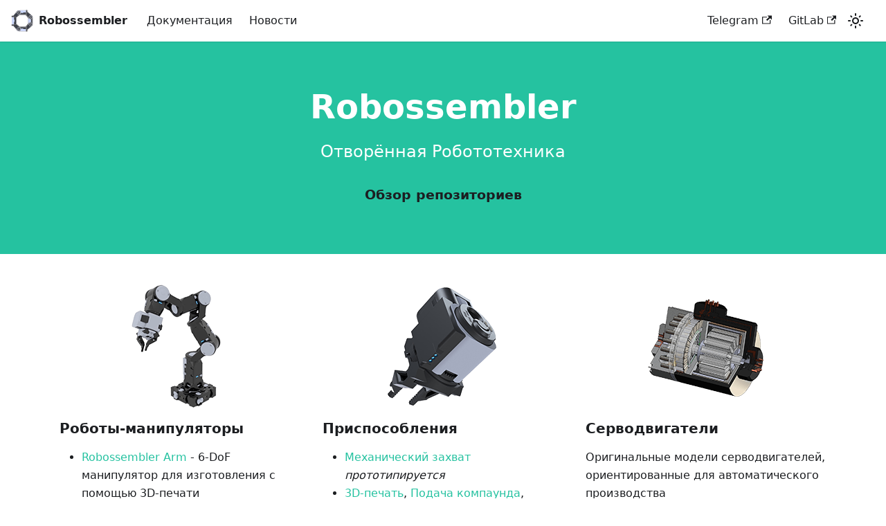

--- FILE ---
content_type: text/html; charset=utf-8
request_url: https://robossembler.org/
body_size: 15024
content:
<!doctype html>
<html lang="en" dir="ltr" class="plugin-pages plugin-id-default" data-has-hydrated="false">
<head>
<meta charset="UTF-8">
<meta name="generator" content="Docusaurus v2.4.3">
<title data-rh="true">Robossembler | Robossembler</title><meta data-rh="true" name="viewport" content="width=device-width,initial-scale=1"><meta data-rh="true" name="twitter:card" content="summary_large_image"><meta data-rh="true" property="og:image" content="https://robossembler.gitlab.io/img/robofactory-art.jpg"><meta data-rh="true" name="twitter:image" content="https://robossembler.gitlab.io/img/robofactory-art.jpg"><meta data-rh="true" property="og:url" content="https://robossembler.gitlab.io/"><meta data-rh="true" name="docusaurus_locale" content="en"><meta data-rh="true" name="docusaurus_tag" content="default"><meta data-rh="true" name="docsearch:language" content="en"><meta data-rh="true" name="docsearch:docusaurus_tag" content="default"><meta data-rh="true" property="og:title" content="Robossembler | Robossembler"><meta data-rh="true" name="description" content="Промышленная робототехника с открытыми конструкторской документацией и исходным кодом"><meta data-rh="true" property="og:description" content="Промышленная робототехника с открытыми конструкторской документацией и исходным кодом"><link data-rh="true" rel="icon" href="/img/favicon.ico"><link data-rh="true" rel="canonical" href="https://robossembler.gitlab.io/"><link data-rh="true" rel="alternate" href="https://robossembler.gitlab.io/" hreflang="en"><link data-rh="true" rel="alternate" href="https://robossembler.gitlab.io/" hreflang="x-default"><script data-rh="true">function maybeInsertBanner(){window.__DOCUSAURUS_INSERT_BASEURL_BANNER&&insertBanner()}function insertBanner(){var n=document.getElementById("__docusaurus-base-url-issue-banner-container");if(n){n.innerHTML='\n<div id="__docusaurus-base-url-issue-banner" style="border: thick solid red; background-color: rgb(255, 230, 179); margin: 20px; padding: 20px; font-size: 20px;">\n   <p style="font-weight: bold; font-size: 30px;">Your Docusaurus site did not load properly.</p>\n   <p>A very common reason is a wrong site <a href="https://docusaurus.io/docs/docusaurus.config.js/#baseUrl" style="font-weight: bold;">baseUrl configuration</a>.</p>\n   <p>Current configured baseUrl = <span style="font-weight: bold; color: red;">/</span>  (default value)</p>\n   <p>We suggest trying baseUrl = <span id="__docusaurus-base-url-issue-banner-suggestion-container" style="font-weight: bold; color: green;"></span></p>\n</div>\n';var e=document.getElementById("__docusaurus-base-url-issue-banner-suggestion-container"),s=window.location.pathname,r="/"===s.substr(-1)?s:s+"/";e.innerHTML=r}}window.__DOCUSAURUS_INSERT_BASEURL_BANNER=!0,document.addEventListener("DOMContentLoaded",maybeInsertBanner)</script><link rel="alternate" type="application/rss+xml" href="/blog/rss.xml" title="Robossembler RSS Feed">
<link rel="alternate" type="application/atom+xml" href="/blog/atom.xml" title="Robossembler Atom Feed">



<link rel="stylesheet" href="https://cdn.jsdelivr.net/npm/katex@0.13.11/dist/katex.min.css" integrity="sha384-Um5gpz1odJg5Z4HAmzPtgZKdTBHZdw8S29IecapCSB31ligYPhHQZMIlWLYQGVoc" crossorigin="anonymous"><link rel="stylesheet" href="/assets/css/styles.46391546.css">
<link rel="preload" href="/assets/js/runtime~main.1889cd89.js" as="script">
<link rel="preload" href="/assets/js/main.d70b410f.js" as="script">
</head>
<body class="navigation-with-keyboard">
<script>!function(){function t(t){document.documentElement.setAttribute("data-theme",t)}var e=function(){var t=null;try{t=new URLSearchParams(window.location.search).get("docusaurus-theme")}catch(t){}return t}()||function(){var t=null;try{t=localStorage.getItem("theme")}catch(t){}return t}();t(null!==e?e:"light")}()</script><div id="__docusaurus">
<div id="__docusaurus-base-url-issue-banner-container"></div><div role="region" aria-label="Skip to main content"><a class="skipToContent_fXgn" href="#__docusaurus_skipToContent_fallback">Skip to main content</a></div><nav aria-label="Main" class="navbar navbar--fixed-top"><div class="navbar__inner"><div class="navbar__items"><button aria-label="Toggle navigation bar" aria-expanded="false" class="navbar__toggle clean-btn" type="button"><svg width="30" height="30" viewBox="0 0 30 30" aria-hidden="true"><path stroke="currentColor" stroke-linecap="round" stroke-miterlimit="10" stroke-width="2" d="M4 7h22M4 15h22M4 23h22"></path></svg></button><a class="navbar__brand" href="/"><div class="navbar__logo"><img src="/img/logo.svg" alt="Robossembler Logo" class="themedImage_ToTc themedImage--light_HNdA"><img src="/img/logo.svg" alt="Robossembler Logo" class="themedImage_ToTc themedImage--dark_i4oU"></div><b class="navbar__title text--truncate">Robossembler</b></a><a class="navbar__item navbar__link" href="/docs/">Документация</a><a class="navbar__item navbar__link" href="/blog">Новости</a></div><div class="navbar__items navbar__items--right"><a href="https://t.me/robossembler_ru" target="_blank" rel="noopener noreferrer" class="navbar__item navbar__link">Telegram<svg width="13.5" height="13.5" aria-hidden="true" viewBox="0 0 24 24" class="iconExternalLink_nPIU"><path fill="currentColor" d="M21 13v10h-21v-19h12v2h-10v15h17v-8h2zm3-12h-10.988l4.035 4-6.977 7.07 2.828 2.828 6.977-7.07 4.125 4.172v-11z"></path></svg></a><a href="https://gitlab.com/robossembler" target="_blank" rel="noopener noreferrer" class="navbar__item navbar__link">GitLab<svg width="13.5" height="13.5" aria-hidden="true" viewBox="0 0 24 24" class="iconExternalLink_nPIU"><path fill="currentColor" d="M21 13v10h-21v-19h12v2h-10v15h17v-8h2zm3-12h-10.988l4.035 4-6.977 7.07 2.828 2.828 6.977-7.07 4.125 4.172v-11z"></path></svg></a><div class="toggle_vylO colorModeToggle_DEke"><button class="clean-btn toggleButton_gllP toggleButtonDisabled_aARS" type="button" disabled="" title="Switch between dark and light mode (currently light mode)" aria-label="Switch between dark and light mode (currently light mode)" aria-live="polite"><svg viewBox="0 0 24 24" width="24" height="24" class="lightToggleIcon_pyhR"><path fill="currentColor" d="M12,9c1.65,0,3,1.35,3,3s-1.35,3-3,3s-3-1.35-3-3S10.35,9,12,9 M12,7c-2.76,0-5,2.24-5,5s2.24,5,5,5s5-2.24,5-5 S14.76,7,12,7L12,7z M2,13l2,0c0.55,0,1-0.45,1-1s-0.45-1-1-1l-2,0c-0.55,0-1,0.45-1,1S1.45,13,2,13z M20,13l2,0c0.55,0,1-0.45,1-1 s-0.45-1-1-1l-2,0c-0.55,0-1,0.45-1,1S19.45,13,20,13z M11,2v2c0,0.55,0.45,1,1,1s1-0.45,1-1V2c0-0.55-0.45-1-1-1S11,1.45,11,2z M11,20v2c0,0.55,0.45,1,1,1s1-0.45,1-1v-2c0-0.55-0.45-1-1-1C11.45,19,11,19.45,11,20z M5.99,4.58c-0.39-0.39-1.03-0.39-1.41,0 c-0.39,0.39-0.39,1.03,0,1.41l1.06,1.06c0.39,0.39,1.03,0.39,1.41,0s0.39-1.03,0-1.41L5.99,4.58z M18.36,16.95 c-0.39-0.39-1.03-0.39-1.41,0c-0.39,0.39-0.39,1.03,0,1.41l1.06,1.06c0.39,0.39,1.03,0.39,1.41,0c0.39-0.39,0.39-1.03,0-1.41 L18.36,16.95z M19.42,5.99c0.39-0.39,0.39-1.03,0-1.41c-0.39-0.39-1.03-0.39-1.41,0l-1.06,1.06c-0.39,0.39-0.39,1.03,0,1.41 s1.03,0.39,1.41,0L19.42,5.99z M7.05,18.36c0.39-0.39,0.39-1.03,0-1.41c-0.39-0.39-1.03-0.39-1.41,0l-1.06,1.06 c-0.39,0.39-0.39,1.03,0,1.41s1.03,0.39,1.41,0L7.05,18.36z"></path></svg><svg viewBox="0 0 24 24" width="24" height="24" class="darkToggleIcon_wfgR"><path fill="currentColor" d="M9.37,5.51C9.19,6.15,9.1,6.82,9.1,7.5c0,4.08,3.32,7.4,7.4,7.4c0.68,0,1.35-0.09,1.99-0.27C17.45,17.19,14.93,19,12,19 c-3.86,0-7-3.14-7-7C5,9.07,6.81,6.55,9.37,5.51z M12,3c-4.97,0-9,4.03-9,9s4.03,9,9,9s9-4.03,9-9c0-0.46-0.04-0.92-0.1-1.36 c-0.98,1.37-2.58,2.26-4.4,2.26c-2.98,0-5.4-2.42-5.4-5.4c0-1.81,0.89-3.42,2.26-4.4C12.92,3.04,12.46,3,12,3L12,3z"></path></svg></button></div><div class="searchBox_ZlJk"></div></div></div><div role="presentation" class="navbar-sidebar__backdrop"></div></nav><div id="__docusaurus_skipToContent_fallback" class="main-wrapper mainWrapper_z2l0"><header class="hero hero--primary heroBanner_UJJx"><div class="container"><h1 class="hero__title">Robossembler</h1><p class="hero__subtitle">Отворённая Робототехника</p><div class="buttons_pzbO"><a class="button button--outline button--secondary button--lg" href="/docs/">Обзор репозиториев</a></div></div></header><main><section class="features_keug"><div class="container"><div class="row"><div class="col col--4"><div class="text--center"><img class="featureImage_yA8i" src="/img/robossembler-arm.png" alt="Роботы-манипуляторы"></div><h3>Роботы-манипуляторы</h3><p></p><ul><li><a href="https://gitlab.com/robossembler/roboarm-diy-version">Robossembler Arm</a> - 6-DoF манипулятор для изготовления с помощью 3D-печати</li><li><a href="https://gitlab.com/robossembler/roboarm">Манипулятор</a> - 6-DoF для изготовления с помощью литья в <a href="https://gitlab.com/robossembler/cnc/roboarm-link-mold" target="_blank" rel="noopener noreferrer">прессформе</a></li></ul><p></p></div><div class="col col--4"><div class="text--center"><img class="featureImage_yA8i" src="/img/grip-tool.png" alt="Приспособления"></div><h3>Приспособления</h3><p></p><ul><li><a href="https://gitlab.com/robossembler/arm-tools/grip-tool" target="_blank" rel="noopener noreferrer">Механический захват</a> <i>прототипируется</i></li><li><a href="https://gitlab.com/robossembler/arm-tools/3d-print-tool" target="_blank" rel="noopener noreferrer">3D-печать</a>, <a href="https://gitlab.com/robossembler/arm-tools/extrude-melt-tool" target="_blank" rel="noopener noreferrer">Подача компаунда</a>, <a href="https://gitlab.com/robossembler/arm-tools/soldering-tool" target="_blank" rel="noopener noreferrer">Пайка</a>, <a href="https://gitlab.com/robossembler/arm-tools/welding-tool" target="_blank" rel="noopener noreferrer">Сварка</a>, <a href="https://gitlab.com/robossembler/arm-tools/post-processing-tool" target="_blank" rel="noopener noreferrer">Фрезерная и пост-обработка</a>, <a href="https://gitlab.com/robossembler/arm-tools/scan-tool" target="_blank" rel="noopener noreferrer">Сканирование и съёмка</a> <i>в разработке</i></li></ul><p></p></div><div class="col col--4"><div class="text--center"><img class="featureImage_yA8i" src="/img/motor.png" alt="Серводвигатели"></div><h3>Серводвигатели</h3><p>Оригинальные модели серводвигателей, ориентированные для автоматического производства</p><ul><li><a href="https://gitlab.com/robossembler/roboarm-diy-version/-/tree/main/src/MOTOR" target="_blank" rel="noopener noreferrer">Сервопривод</a> для Robossembler Arm</li><li><a href="https://gitlab.com/robossembler/servo" target="_blank" rel="noopener noreferrer">Сервопривод</a> для литьевого манипулятора</li></ul><p></p></div><div class="col col--4"><div class="text--center"><img class="featureImage_yA8i" src="/img/workspace.png" alt="Производственные модули"></div><h3>Производственные модули</h3><p>Новые способы масштабирования роботизированных ячеек</p><li><a href="https://gitlab.com/robossembler/cnc/cubic-modular-workspace" target="_blank" rel="noopener noreferrer">Cubic</a> - ячейки на базе кубов</li><li><a href="https://gitlab.com/robossembler/cnc/roboarm-workspace" target="_blank" rel="noopener noreferrer">Hexagonal</a> - ячейки на базе плоских шестигранников</li><p></p></div><div class="col col--4"><div class="text--center"><img class="featureImage_yA8i" src="/img/ros2.jpg" alt="Прикладное ПО"></div><h3>Прикладное ПО</h3><p>Разработка программного обеспечения с открытым исходным кодом для управления роботами</p><ul><li><a href="docs/robossembler-framework/" target="_blank" rel="noopener noreferrer">Robossembler Framework</a> - комплекс ПО для автоматизации сборки произвольных изделий роботами-манипуляторами</li></ul><p></p></div><div class="col col--4"><div class="text--center"><img class="featureImage_yA8i" src="/img/freecad.svg" alt="Инструменты поддержки CAD"></div><h3>Инструменты поддержки CAD</h3><p>Плагины к открытым системам проектирования для автоматизации разработки и производства</p><ul><li><a href="https://gitlab.com/robossembler/forks/ARBench" target="_blank" rel="noopener noreferrer">ARBench</a> - плагин FreeCAD для подготовки изделий к роботизированной сборке</li></ul><p></p></div></div></div></section></main></div><footer class="footer footer--dark"><div class="container container-fluid"><div class="row footer__links"><div class="col footer__col"><div class="footer__title">Документация</div><ul class="footer__items clean-list"><li class="footer__item"><a class="footer__link-item" href="/docs/">Обзор репозиториев</a></li></ul></div><div class="col footer__col"><div class="footer__title">Сообщество</div><ul class="footer__items clean-list"><li class="footer__item"><a href="https://gitlab.com/robossembler" target="_blank" rel="noopener noreferrer" class="footer__link-item">GitLab-группа<svg width="13.5" height="13.5" aria-hidden="true" viewBox="0 0 24 24" class="iconExternalLink_nPIU"><path fill="currentColor" d="M21 13v10h-21v-19h12v2h-10v15h17v-8h2zm3-12h-10.988l4.035 4-6.977 7.07 2.828 2.828 6.977-7.07 4.125 4.172v-11z"></path></svg></a></li><li class="footer__item"><a href="https://t.me/robossembler_ru" target="_blank" rel="noopener noreferrer" class="footer__link-item">Telegram-канал<svg width="13.5" height="13.5" aria-hidden="true" viewBox="0 0 24 24" class="iconExternalLink_nPIU"><path fill="currentColor" d="M21 13v10h-21v-19h12v2h-10v15h17v-8h2zm3-12h-10.988l4.035 4-6.977 7.07 2.828 2.828 6.977-7.07 4.125 4.172v-11z"></path></svg></a></li></ul></div><div class="col footer__col"><div class="footer__title">Подробнее</div><ul class="footer__items clean-list"><li class="footer__item"><a class="footer__link-item" href="/blog">Новости</a></li></ul></div></div><div class="footer__bottom text--center"><div class="footer__copyright">Copyleft © 2024 Команда Robossembler, сайт сделан при помощи Docusaurus. ООО «Робосборище», ИНН 5024227970, ОГРН 1225000134677</div></div></div></footer></div>
<script src="/assets/js/runtime~main.1889cd89.js"></script>
<script src="/assets/js/main.d70b410f.js"></script>
</body>
</html>

--- FILE ---
content_type: application/javascript
request_url: https://robossembler.org/assets/js/c4f5d8e4.46052cd5.js
body_size: 9724
content:
"use strict";(self.webpackChunkrobossembler_gitlab_io=self.webpackChunkrobossembler_gitlab_io||[]).push([[4195],{5239:(e,r,t)=>{t.r(r),t.d(r,{default:()=>u});var l=t(7462),n=t(7294),a=t(6010),o=t(7961),m=t(9960),s=t(2263),c=t(4996);const i={heroBanner:"heroBanner_UJJx",buttons:"buttons_pzbO",features:"features_keug",featureImage:"featureImage_yA8i"},b=[{title:"\u0420\u043e\u0431\u043e\u0442\u044b-\u043c\u0430\u043d\u0438\u043f\u0443\u043b\u044f\u0442\u043e\u0440\u044b",imageUrl:"img/robossembler-arm.png",description:n.createElement(n.Fragment,null,n.createElement("ul",null,n.createElement("li",null,n.createElement("a",{href:"https://gitlab.com/robossembler/roboarm-diy-version"},"Robossembler Arm")," - 6-DoF \u043c\u0430\u043d\u0438\u043f\u0443\u043b\u044f\u0442\u043e\u0440 \u0434\u043b\u044f \u0438\u0437\u0433\u043e\u0442\u043e\u0432\u043b\u0435\u043d\u0438\u044f \u0441 \u043f\u043e\u043c\u043e\u0449\u044c\u044e 3D-\u043f\u0435\u0447\u0430\u0442\u0438"),n.createElement("li",null,n.createElement("a",{href:"https://gitlab.com/robossembler/roboarm"},"\u041c\u0430\u043d\u0438\u043f\u0443\u043b\u044f\u0442\u043e\u0440")," - 6-DoF \u0434\u043b\u044f \u0438\u0437\u0433\u043e\u0442\u043e\u0432\u043b\u0435\u043d\u0438\u044f \u0441 \u043f\u043e\u043c\u043e\u0449\u044c\u044e \u043b\u0438\u0442\u044c\u044f \u0432 ",n.createElement("a",{href:"https://gitlab.com/robossembler/cnc/roboarm-link-mold",target:"_blank",rel:"noopener noreferrer"},"\u043f\u0440\u0435\u0441\u0441\u0444\u043e\u0440\u043c\u0435"))))},{title:"\u041f\u0440\u0438\u0441\u043f\u043e\u0441\u043e\u0431\u043b\u0435\u043d\u0438\u044f",imageUrl:"img/grip-tool.png",description:n.createElement(n.Fragment,null,n.createElement("ul",null,n.createElement("li",null,n.createElement("a",{href:"https://gitlab.com/robossembler/arm-tools/grip-tool",target:"_blank",rel:"noopener noreferrer"},"\u041c\u0435\u0445\u0430\u043d\u0438\u0447\u0435\u0441\u043a\u0438\u0439 \u0437\u0430\u0445\u0432\u0430\u0442")," ",n.createElement("i",null,"\u043f\u0440\u043e\u0442\u043e\u0442\u0438\u043f\u0438\u0440\u0443\u0435\u0442\u0441\u044f")),n.createElement("li",null,n.createElement("a",{href:"https://gitlab.com/robossembler/arm-tools/3d-print-tool",target:"_blank",rel:"noopener noreferrer"},"3D-\u043f\u0435\u0447\u0430\u0442\u044c"),", ",n.createElement("a",{href:"https://gitlab.com/robossembler/arm-tools/extrude-melt-tool",target:"_blank",rel:"noopener noreferrer"},"\u041f\u043e\u0434\u0430\u0447\u0430 \u043a\u043e\u043c\u043f\u0430\u0443\u043d\u0434\u0430"),", ",n.createElement("a",{href:"https://gitlab.com/robossembler/arm-tools/soldering-tool",target:"_blank",rel:"noopener noreferrer"},"\u041f\u0430\u0439\u043a\u0430"),", ",n.createElement("a",{href:"https://gitlab.com/robossembler/arm-tools/welding-tool",target:"_blank",rel:"noopener noreferrer"},"\u0421\u0432\u0430\u0440\u043a\u0430"),", ",n.createElement("a",{href:"https://gitlab.com/robossembler/arm-tools/post-processing-tool",target:"_blank",rel:"noopener noreferrer"},"\u0424\u0440\u0435\u0437\u0435\u0440\u043d\u0430\u044f \u0438 \u043f\u043e\u0441\u0442-\u043e\u0431\u0440\u0430\u0431\u043e\u0442\u043a\u0430"),", ",n.createElement("a",{href:"https://gitlab.com/robossembler/arm-tools/scan-tool",target:"_blank",rel:"noopener noreferrer"},"\u0421\u043a\u0430\u043d\u0438\u0440\u043e\u0432\u0430\u043d\u0438\u0435 \u0438 \u0441\u044a\u0451\u043c\u043a\u0430")," ",n.createElement("i",null,"\u0432 \u0440\u0430\u0437\u0440\u0430\u0431\u043e\u0442\u043a\u0435"))))},{title:"\u0421\u0435\u0440\u0432\u043e\u0434\u0432\u0438\u0433\u0430\u0442\u0435\u043b\u0438",imageUrl:"img/motor.png",description:n.createElement(n.Fragment,null,"\u041e\u0440\u0438\u0433\u0438\u043d\u0430\u043b\u044c\u043d\u044b\u0435 \u043c\u043e\u0434\u0435\u043b\u0438 \u0441\u0435\u0440\u0432\u043e\u0434\u0432\u0438\u0433\u0430\u0442\u0435\u043b\u0435\u0439, \u043e\u0440\u0438\u0435\u043d\u0442\u0438\u0440\u043e\u0432\u0430\u043d\u043d\u044b\u0435 \u0434\u043b\u044f \u0430\u0432\u0442\u043e\u043c\u0430\u0442\u0438\u0447\u0435\u0441\u043a\u043e\u0433\u043e \u043f\u0440\u043e\u0438\u0437\u0432\u043e\u0434\u0441\u0442\u0432\u0430",n.createElement("ul",null,n.createElement("li",null,n.createElement("a",{href:"https://gitlab.com/robossembler/roboarm-diy-version/-/tree/main/src/MOTOR",target:"_blank",rel:"noopener noreferrer"},"\u0421\u0435\u0440\u0432\u043e\u043f\u0440\u0438\u0432\u043e\u0434")," \u0434\u043b\u044f Robossembler Arm"),n.createElement("li",null,n.createElement("a",{href:"https://gitlab.com/robossembler/servo",target:"_blank",rel:"noopener noreferrer"},"\u0421\u0435\u0440\u0432\u043e\u043f\u0440\u0438\u0432\u043e\u0434")," \u0434\u043b\u044f \u043b\u0438\u0442\u044c\u0435\u0432\u043e\u0433\u043e \u043c\u0430\u043d\u0438\u043f\u0443\u043b\u044f\u0442\u043e\u0440\u0430")))},{title:"\u041f\u0440\u043e\u0438\u0437\u0432\u043e\u0434\u0441\u0442\u0432\u0435\u043d\u043d\u044b\u0435 \u043c\u043e\u0434\u0443\u043b\u0438",imageUrl:"img/workspace.png",description:n.createElement(n.Fragment,null,"\u041d\u043e\u0432\u044b\u0435 \u0441\u043f\u043e\u0441\u043e\u0431\u044b \u043c\u0430\u0441\u0448\u0442\u0430\u0431\u0438\u0440\u043e\u0432\u0430\u043d\u0438\u044f \u0440\u043e\u0431\u043e\u0442\u0438\u0437\u0438\u0440\u043e\u0432\u0430\u043d\u043d\u044b\u0445 \u044f\u0447\u0435\u0435\u043a",n.createElement("li",null,n.createElement("a",{href:"https://gitlab.com/robossembler/cnc/cubic-modular-workspace",target:"_blank",rel:"noopener noreferrer"},"Cubic")," - \u044f\u0447\u0435\u0439\u043a\u0438 \u043d\u0430 \u0431\u0430\u0437\u0435 \u043a\u0443\u0431\u043e\u0432"),n.createElement("li",null,n.createElement("a",{href:"https://gitlab.com/robossembler/cnc/roboarm-workspace",target:"_blank",rel:"noopener noreferrer"},"Hexagonal")," - \u044f\u0447\u0435\u0439\u043a\u0438 \u043d\u0430 \u0431\u0430\u0437\u0435 \u043f\u043b\u043e\u0441\u043a\u0438\u0445 \u0448\u0435\u0441\u0442\u0438\u0433\u0440\u0430\u043d\u043d\u0438\u043a\u043e\u0432"))},{title:"\u041f\u0440\u0438\u043a\u043b\u0430\u0434\u043d\u043e\u0435 \u041f\u041e",imageUrl:"img/ros2.jpg",description:n.createElement(n.Fragment,null,"\u0420\u0430\u0437\u0440\u0430\u0431\u043e\u0442\u043a\u0430 \u043f\u0440\u043e\u0433\u0440\u0430\u043c\u043c\u043d\u043e\u0433\u043e \u043e\u0431\u0435\u0441\u043f\u0435\u0447\u0435\u043d\u0438\u044f \u0441 \u043e\u0442\u043a\u0440\u044b\u0442\u044b\u043c \u0438\u0441\u0445\u043e\u0434\u043d\u044b\u043c \u043a\u043e\u0434\u043e\u043c \u0434\u043b\u044f \u0443\u043f\u0440\u0430\u0432\u043b\u0435\u043d\u0438\u044f \u0440\u043e\u0431\u043e\u0442\u0430\u043c\u0438",n.createElement("ul",null,n.createElement("li",null,n.createElement("a",{href:"docs/robossembler-framework/",target:"_blank",rel:"noopener noreferrer"},"Robossembler Framework")," - \u043a\u043e\u043c\u043f\u043b\u0435\u043a\u0441 \u041f\u041e \u0434\u043b\u044f \u0430\u0432\u0442\u043e\u043c\u0430\u0442\u0438\u0437\u0430\u0446\u0438\u0438 \u0441\u0431\u043e\u0440\u043a\u0438 \u043f\u0440\u043e\u0438\u0437\u0432\u043e\u043b\u044c\u043d\u044b\u0445 \u0438\u0437\u0434\u0435\u043b\u0438\u0439 \u0440\u043e\u0431\u043e\u0442\u0430\u043c\u0438-\u043c\u0430\u043d\u0438\u043f\u0443\u043b\u044f\u0442\u043e\u0440\u0430\u043c\u0438")))},{title:"\u0418\u043d\u0441\u0442\u0440\u0443\u043c\u0435\u043d\u0442\u044b \u043f\u043e\u0434\u0434\u0435\u0440\u0436\u043a\u0438 CAD",imageUrl:"img/freecad.svg",description:n.createElement(n.Fragment,null,"\u041f\u043b\u0430\u0433\u0438\u043d\u044b \u043a \u043e\u0442\u043a\u0440\u044b\u0442\u044b\u043c \u0441\u0438\u0441\u0442\u0435\u043c\u0430\u043c \u043f\u0440\u043e\u0435\u043a\u0442\u0438\u0440\u043e\u0432\u0430\u043d\u0438\u044f \u0434\u043b\u044f \u0430\u0432\u0442\u043e\u043c\u0430\u0442\u0438\u0437\u0430\u0446\u0438\u0438 \u0440\u0430\u0437\u0440\u0430\u0431\u043e\u0442\u043a\u0438 \u0438 \u043f\u0440\u043e\u0438\u0437\u0432\u043e\u0434\u0441\u0442\u0432\u0430",n.createElement("ul",null,n.createElement("li",null,n.createElement("a",{href:"https://gitlab.com/robossembler/forks/ARBench",target:"_blank",rel:"noopener noreferrer"},"ARBench")," - \u043f\u043b\u0430\u0433\u0438\u043d FreeCAD \u0434\u043b\u044f \u043f\u043e\u0434\u0433\u043e\u0442\u043e\u0432\u043a\u0438 \u0438\u0437\u0434\u0435\u043b\u0438\u0439 \u043a \u0440\u043e\u0431\u043e\u0442\u0438\u0437\u0438\u0440\u043e\u0432\u0430\u043d\u043d\u043e\u0439 \u0441\u0431\u043e\u0440\u043a\u0435")))}];function g(e){let{imageUrl:r,title:t,description:l}=e;const o=(0,c.Z)(r);return n.createElement("div",{className:(0,a.Z)("col col--4",i.feature)},o&&n.createElement("div",{className:"text--center"},n.createElement("img",{className:i.featureImage,src:o,alt:t})),n.createElement("h3",null,t),n.createElement("p",null,l))}function u(){const e=(0,s.Z)(),{siteConfig:r={}}=e;return n.createElement(o.Z,{title:`${r.title}`,description:"\u041f\u0440\u043e\u043c\u044b\u0448\u043b\u0435\u043d\u043d\u0430\u044f \u0440\u043e\u0431\u043e\u0442\u043e\u0442\u0435\u0445\u043d\u0438\u043a\u0430 \u0441 \u043e\u0442\u043a\u0440\u044b\u0442\u044b\u043c\u0438 \u043a\u043e\u043d\u0441\u0442\u0440\u0443\u043a\u0442\u043e\u0440\u0441\u043a\u043e\u0439 \u0434\u043e\u043a\u0443\u043c\u0435\u043d\u0442\u0430\u0446\u0438\u0435\u0439 \u0438 \u0438\u0441\u0445\u043e\u0434\u043d\u044b\u043c \u043a\u043e\u0434\u043e\u043c"},n.createElement("header",{className:(0,a.Z)("hero hero--primary",i.heroBanner)},n.createElement("div",{className:"container"},n.createElement("h1",{className:"hero__title"},r.title),n.createElement("p",{className:"hero__subtitle"},r.tagline),n.createElement("div",{className:i.buttons},n.createElement(m.Z,{className:(0,a.Z)("button button--outline button--secondary button--lg",i.getStarted),to:(0,c.Z)("docs/")},"\u041e\u0431\u0437\u043e\u0440 \u0440\u0435\u043f\u043e\u0437\u0438\u0442\u043e\u0440\u0438\u0435\u0432")))),n.createElement("main",null,b&&b.length>0&&n.createElement("section",{className:i.features},n.createElement("div",{className:"container"},n.createElement("div",{className:"row"},b.map(((e,r)=>n.createElement(g,(0,l.Z)({key:r},e)))))))))}}}]);

--- FILE ---
content_type: application/javascript
request_url: https://robossembler.org/assets/js/runtime~main.1889cd89.js
body_size: 7317
content:
(()=>{"use strict";var e,a,f,c,b,d={},t={};function r(e){var a=t[e];if(void 0!==a)return a.exports;var f=t[e]={id:e,loaded:!1,exports:{}};return d[e].call(f.exports,f,f.exports,r),f.loaded=!0,f.exports}r.m=d,r.c=t,e=[],r.O=(a,f,c,b)=>{if(!f){var d=1/0;for(i=0;i<e.length;i++){f=e[i][0],c=e[i][1],b=e[i][2];for(var t=!0,o=0;o<f.length;o++)(!1&b||d>=b)&&Object.keys(r.O).every((e=>r.O[e](f[o])))?f.splice(o--,1):(t=!1,b<d&&(d=b));if(t){e.splice(i--,1);var n=c();void 0!==n&&(a=n)}}return a}b=b||0;for(var i=e.length;i>0&&e[i-1][2]>b;i--)e[i]=e[i-1];e[i]=[f,c,b]},r.n=e=>{var a=e&&e.__esModule?()=>e.default:()=>e;return r.d(a,{a:a}),a},f=Object.getPrototypeOf?e=>Object.getPrototypeOf(e):e=>e.__proto__,r.t=function(e,c){if(1&c&&(e=this(e)),8&c)return e;if("object"==typeof e&&e){if(4&c&&e.__esModule)return e;if(16&c&&"function"==typeof e.then)return e}var b=Object.create(null);r.r(b);var d={};a=a||[null,f({}),f([]),f(f)];for(var t=2&c&&e;"object"==typeof t&&!~a.indexOf(t);t=f(t))Object.getOwnPropertyNames(t).forEach((a=>d[a]=()=>e[a]));return d.default=()=>e,r.d(b,d),b},r.d=(e,a)=>{for(var f in a)r.o(a,f)&&!r.o(e,f)&&Object.defineProperty(e,f,{enumerable:!0,get:a[f]})},r.f={},r.e=e=>Promise.all(Object.keys(r.f).reduce(((a,f)=>(r.f[f](e,a),a)),[])),r.u=e=>"assets/js/"+({53:"935f2afb",386:"eb29a7b7",533:"b2b675dd",629:"26291df0",754:"cc22fa5d",851:"8589b6f0",937:"02d7fd4a",1105:"98556344",1177:"49ffec63",1233:"2ebe5592",1477:"b2f554cd",1488:"fb4278cf",1676:"230c86ef",1713:"a7023ddc",1805:"bac668dd",1877:"d015fd3e",1982:"8fab3df3",2261:"8c8a7777",2291:"e747ec83",2437:"fee57b92",2535:"814f3328",2857:"315dea9f",3089:"a6aa9e1f",3351:"fbe8f93e",3380:"51f879ab",3489:"ac0f40ca",3555:"7c788ff5",3577:"eea11b28",3599:"77c7a5cc",3608:"9e4087bc",3741:"7bf9e6ae",3823:"34429b06",3867:"b2268d96",3948:"855760ad",3979:"71bc57bb",4013:"01a85c17",4019:"a73d57a9",4195:"c4f5d8e4",4339:"52ffbe2e",4429:"7770dfc9",4465:"f45f98d6",4513:"be55f106",4557:"83aad2b2",4615:"aacca5c9",4890:"cb94dcfe",4918:"93f417c0",5042:"3363ae13",5059:"8aa74c7d",5286:"13b5e059",5364:"7025ee75",5543:"a63b0ff5",5590:"72a357fd",5686:"6c062868",5873:"04970f9e",6049:"fc89cec5",6103:"ccc49370",6126:"94536aef",6177:"de408de4",6228:"b94d6740",6330:"6ae3580c",6551:"5b9945b6",6589:"6870af64",6673:"be21cfe7",6889:"8b7e62c6",7033:"1ac899e0",7109:"25ea7180",7270:"cb4a66f3",7603:"42b520e6",7918:"17896441",7939:"9b3a419b",8106:"d28053db",8114:"80a300f7",8158:"b22645eb",8160:"90c721f3",8236:"fe99296d",8315:"326c19ca",8324:"4d7a8e4d",8558:"6c6169e2",8559:"109f1412",8610:"6875c492",9133:"e01bf4d6",9273:"50b7c803",9514:"1be78505",9646:"a33c1741",9852:"c442d23a",9863:"83129fb2",9959:"39800b96"}[e]||e)+"."+{53:"63ee0c38",386:"8fc33736",533:"512ea456",629:"77930955",754:"be852b13",851:"43db14bb",937:"80fbcb1f",1105:"cde0ce59",1177:"a8d09e76",1233:"f241ce96",1477:"c939ba47",1488:"326d7836",1676:"601079d5",1713:"8e21e6be",1805:"564c1927",1877:"bea32884",1982:"b114fb0f",2261:"34ad1589",2291:"94312dd5",2437:"2b2ffa08",2535:"71e86c39",2857:"e7f55d84",3089:"1e38ff50",3351:"3bba08e4",3380:"bca4746b",3489:"7268ae92",3555:"bb04718d",3577:"003db05a",3599:"287c5fbd",3608:"6d0946ef",3741:"907c8ce8",3823:"6870cfbd",3867:"4f8c3c61",3948:"64093b45",3979:"e130b00b",4013:"e4708f19",4019:"57d67cbc",4195:"46052cd5",4339:"7b1e299c",4429:"6482f7dd",4465:"3481afee",4513:"997b0124",4557:"bd325160",4615:"cf557c87",4890:"45f5fb3a",4918:"cc107801",4972:"6fa56bc1",5042:"cc905d90",5059:"810caeea",5286:"c20c750a",5364:"950d9abd",5543:"a1cae085",5590:"d578bba7",5686:"14607331",5873:"73e3461c",6048:"7ad9f0f9",6049:"c6f5fe1a",6103:"154bfc4f",6126:"bbb0e486",6177:"ad1c8c23",6228:"664c45f2",6330:"dafcbd50",6551:"7a74bd7e",6589:"79b29eb5",6673:"c34baad5",6889:"5b0fa347",7033:"ee2319ef",7109:"4406a62b",7270:"62328a4b",7603:"d718ac60",7918:"8ed98ce9",7939:"237a8689",8106:"12fdf21a",8114:"6cbbce90",8158:"0094e7f6",8160:"e6bbdecb",8236:"d57f1f34",8315:"a568d526",8324:"9c6d6bac",8558:"deb74d81",8559:"b4a6d4ef",8610:"8612a05d",9133:"116a2ef5",9273:"153b90e0",9514:"320e2e3c",9646:"a18b5cbd",9785:"94da91b2",9852:"4abd1bf9",9863:"91e49961",9959:"9221fcaa"}[e]+".js",r.miniCssF=e=>{},r.g=function(){if("object"==typeof globalThis)return globalThis;try{return this||new Function("return this")()}catch(e){if("object"==typeof window)return window}}(),r.o=(e,a)=>Object.prototype.hasOwnProperty.call(e,a),c={},b="robossembler.gitlab.io:",r.l=(e,a,f,d)=>{if(c[e])c[e].push(a);else{var t,o;if(void 0!==f)for(var n=document.getElementsByTagName("script"),i=0;i<n.length;i++){var l=n[i];if(l.getAttribute("src")==e||l.getAttribute("data-webpack")==b+f){t=l;break}}t||(o=!0,(t=document.createElement("script")).charset="utf-8",t.timeout=120,r.nc&&t.setAttribute("nonce",r.nc),t.setAttribute("data-webpack",b+f),t.src=e),c[e]=[a];var u=(a,f)=>{t.onerror=t.onload=null,clearTimeout(s);var b=c[e];if(delete c[e],t.parentNode&&t.parentNode.removeChild(t),b&&b.forEach((e=>e(f))),a)return a(f)},s=setTimeout(u.bind(null,void 0,{type:"timeout",target:t}),12e4);t.onerror=u.bind(null,t.onerror),t.onload=u.bind(null,t.onload),o&&document.head.appendChild(t)}},r.r=e=>{"undefined"!=typeof Symbol&&Symbol.toStringTag&&Object.defineProperty(e,Symbol.toStringTag,{value:"Module"}),Object.defineProperty(e,"__esModule",{value:!0})},r.p="/",r.gca=function(e){return e={17896441:"7918",98556344:"1105","935f2afb":"53",eb29a7b7:"386",b2b675dd:"533","26291df0":"629",cc22fa5d:"754","8589b6f0":"851","02d7fd4a":"937","49ffec63":"1177","2ebe5592":"1233",b2f554cd:"1477",fb4278cf:"1488","230c86ef":"1676",a7023ddc:"1713",bac668dd:"1805",d015fd3e:"1877","8fab3df3":"1982","8c8a7777":"2261",e747ec83:"2291",fee57b92:"2437","814f3328":"2535","315dea9f":"2857",a6aa9e1f:"3089",fbe8f93e:"3351","51f879ab":"3380",ac0f40ca:"3489","7c788ff5":"3555",eea11b28:"3577","77c7a5cc":"3599","9e4087bc":"3608","7bf9e6ae":"3741","34429b06":"3823",b2268d96:"3867","855760ad":"3948","71bc57bb":"3979","01a85c17":"4013",a73d57a9:"4019",c4f5d8e4:"4195","52ffbe2e":"4339","7770dfc9":"4429",f45f98d6:"4465",be55f106:"4513","83aad2b2":"4557",aacca5c9:"4615",cb94dcfe:"4890","93f417c0":"4918","3363ae13":"5042","8aa74c7d":"5059","13b5e059":"5286","7025ee75":"5364",a63b0ff5:"5543","72a357fd":"5590","6c062868":"5686","04970f9e":"5873",fc89cec5:"6049",ccc49370:"6103","94536aef":"6126",de408de4:"6177",b94d6740:"6228","6ae3580c":"6330","5b9945b6":"6551","6870af64":"6589",be21cfe7:"6673","8b7e62c6":"6889","1ac899e0":"7033","25ea7180":"7109",cb4a66f3:"7270","42b520e6":"7603","9b3a419b":"7939",d28053db:"8106","80a300f7":"8114",b22645eb:"8158","90c721f3":"8160",fe99296d:"8236","326c19ca":"8315","4d7a8e4d":"8324","6c6169e2":"8558","109f1412":"8559","6875c492":"8610",e01bf4d6:"9133","50b7c803":"9273","1be78505":"9514",a33c1741:"9646",c442d23a:"9852","83129fb2":"9863","39800b96":"9959"}[e]||e,r.p+r.u(e)},(()=>{var e={1303:0,532:0};r.f.j=(a,f)=>{var c=r.o(e,a)?e[a]:void 0;if(0!==c)if(c)f.push(c[2]);else if(/^(1303|532)$/.test(a))e[a]=0;else{var b=new Promise(((f,b)=>c=e[a]=[f,b]));f.push(c[2]=b);var d=r.p+r.u(a),t=new Error;r.l(d,(f=>{if(r.o(e,a)&&(0!==(c=e[a])&&(e[a]=void 0),c)){var b=f&&("load"===f.type?"missing":f.type),d=f&&f.target&&f.target.src;t.message="Loading chunk "+a+" failed.\n("+b+": "+d+")",t.name="ChunkLoadError",t.type=b,t.request=d,c[1](t)}}),"chunk-"+a,a)}},r.O.j=a=>0===e[a];var a=(a,f)=>{var c,b,d=f[0],t=f[1],o=f[2],n=0;if(d.some((a=>0!==e[a]))){for(c in t)r.o(t,c)&&(r.m[c]=t[c]);if(o)var i=o(r)}for(a&&a(f);n<d.length;n++)b=d[n],r.o(e,b)&&e[b]&&e[b][0](),e[b]=0;return r.O(i)},f=self.webpackChunkrobossembler_gitlab_io=self.webpackChunkrobossembler_gitlab_io||[];f.forEach(a.bind(null,0)),f.push=a.bind(null,f.push.bind(f))})()})();

--- FILE ---
content_type: application/javascript
request_url: https://robossembler.org/assets/js/de408de4.ad1c8c23.js
body_size: -147
content:
"use strict";(self.webpackChunkrobossembler_gitlab_io=self.webpackChunkrobossembler_gitlab_io||[]).push([[6177],{5745:e=>{e.exports=JSON.parse('{"name":"docusaurus-plugin-content-pages","id":"default"}')}}]);

--- FILE ---
content_type: image/svg+xml
request_url: https://robossembler.org/img/logo.svg
body_size: 80960
content:
<?xml version="1.0" encoding="utf-8"?>
<!-- Generator: Adobe Illustrator 24.1.1, SVG Export Plug-In . SVG Version: 6.00 Build 0)  -->
<svg version="1.1" baseProfile="tiny" id="Layer_1" xmlns="http://www.w3.org/2000/svg" xmlns:xlink="http://www.w3.org/1999/xlink"
	 x="0px" y="0px" viewBox="0 0 1500 1500" xml:space="preserve">
<g>
	<path fill="#4D4C52" d="M1395.3,382.9c26.1,17.6,44.8,40.8,55.3,70.8c4.5,13,8.9,25.8,10.2,39.6c0.1,0.6,0.9,1.1,1.4,1.6
		c0,1.5,0,3,0,4.6c-2.7,1.8-1.5,4.6-1.6,6.9c-0.2,8.8-0.2,17.7-0.2,26.5c-2,0-3.9,0-5.9,0c0.1-5.8-0.1-11.6,0.2-17.4
		c1.5-24.8-3.9-47.8-14.8-70.1c-6.9-14.2-17.4-25.8-26.2-38.5c-0.3-3.4-3.1-5-5.1-7.1C1404,394.3,1399,389.2,1395.3,382.9z"/>
	<path fill="#4D4C52" d="M1462.2,1006.6c-2.4,8.5-5.1,16.9-7.2,25.5c-7.3,30.6-23.9,55.3-47.5,75.6c-0.7,0.6-1.9,0.7-2.8,1
		c-0.1-5.1,4.4-8,5.9-12.3c8.6-9.1,15.6-19.5,22.3-30c5.5-8.5,10.3-17.7,13.9-27.2c6.5-17.3,8.7-35.4,8.2-53.9c1.8,0,3.6,0,5.4-0.1
		c1.2,5-1.6,10.5,1.8,15.2C1462.2,1002.5,1462.2,1004.6,1462.2,1006.6z"/>
	<path fill="#70727E" d="M1462.2,1000.5c-3.5-4.7-0.6-10.2-1.8-15.2c0-2,0-4,0-6c0-0.6,0-1.1,0-1.7c0.1-63.5,0.2-127,0.2-190.5
		c0-84.7-0.1-169.5-0.2-254.2c0.1-8.8,0-17.7,0.2-26.5c0.1-2.3-1.2-5.1,1.6-6.9C1462.2,666.5,1462.2,833.5,1462.2,1000.5z"/>
	<path fill="#C3CDF0" d="M1085.6,1475.8c0.1,0.5,0.1,0.9,0.1,1.4c-22.3,0-44.5,0-66.8,0c0-0.9,0-1.8,0-2.7c2.7,1.7,5.8,1.2,8.7,1.2
		C1046.9,1475.8,1066.3,1475.8,1085.6,1475.8z"/>
	<path fill="#A5ABCB" d="M1087.2,22.8c0,0.5,0,1-0.1,1.5c-22.2,0-44.5-0.1-66.7-0.1c-0.3-0.5-0.3-0.9,0-1.4
		C1042.7,22.8,1064.9,22.8,1087.2,22.8z"/>
	<path fill="#A5ABCB" d="M508.9,1460.4c-48.1-4.7-87.3-25.6-115.7-64.9c-7.6-10.5-15.8-21.4-18-35c2.9,0.2,4.2,2.6,5.8,4.5
		c13.7,16.2,29.5,30.4,45.4,44.2c8.1,7.1,18.4,12.9,28.4,18.2c38.6,20.2,78.2,24.2,119.3,8.8c0.6-0.2,1.2-0.4,1.8-0.7
		c0.5,0,0.9-0.2,1.2-0.6c2.3,0,4.2-0.8,5.6-2.7c1.9-0.2,3.7-0.7,5-2.2c2.5-1,5-2.1,7.6-3.1c1.9,2.4,4.7,1.5,7.1,1.5
		c12.3,0.1,24.6,0,36.9,0c122.2,0,244.4-0.1,366.5-0.1c0.4,10.2,0.8,20.4,1.2,30.6c-164.2-0.1-328.4-0.1-492.6-0.1
		C512.4,1458.9,510.2,1458.2,508.9,1460.4z"/>
	<path fill="#A5ABCB" d="M375.4,138.4c1.4-10.5,7.4-19,12.9-27.5C405.7,84,429,63.7,458.8,51.6c8.3-3.4,16.7-8.2,26.3-7.6
		c2.5,0,5,0.6,7-1.6c0,0-0.2,0.1-0.2,0.1c3.2-0.2,6.6,1.1,9.3-1.6c0,0-0.2,0.1-0.2,0.1c1.8,0.1,3.5,0.2,5.3,0.2
		c92.9-0.1,185.7-0.3,278.6-0.3c73.9,0,147.8,0.1,221.6,0.2c-0.2,10.2-0.5,20.4-0.7,30.5c-0.8,0-1.5-0.1-2.3-0.1
		c-128.2,0-256.4-0.1-384.7,0c-1.6,0-3.6-0.7-4.6,1.4c0.7,2.6,4,0.6,5,2.6c-5.5,1.6-11.3-1-16.4,2c-1.7-0.3-2.8-1.2-3.1-2.9
		c2.3-3.6,6.6,0.1,9.8-3.1c-5.2,0.5-9.9-1.4-14.2,1.3c-4.2-0.1-6.8-3.7-10.6-4.7c-24.6-12.8-50.8-15-77.9-13.2
		c-8,0.5-16.3,1.9-23.2,4.2c-9.9,3.3-19.8,8-29.2,13.3c-27.6,15.6-50,37.3-71.6,60C380.7,134.7,379.2,138,375.4,138.4z"/>
	<path fill="#A5ABCB" d="M54.7,995.6c0,0,0.1-0.3,0.1-0.3c0-49,0.1-97.9,0.1-146.9c0-20.2-0.2-40.4-0.3-60.6c0-25.2,0-50.4,0-75.6
		c0.1-1.5,0.3-3,0.3-4.5c0-67.9,0-135.7,0-203.6c10.6-1.1,21.2-0.8,31.8-0.2c0,37.9,0,75.8,0,113.7c0,126.1,0.1,252.2,0.1,378.2
		C76,996.3,65.3,996.7,54.7,995.6z"/>
	<path fill="#2B2B30" d="M577.1,1434.9c-0.3,0.4-0.8,0.6-1.2,0.6c-0.3-0.9-0.8-2.1-1.8-1.7c-1.2,0.5-0.1,1.6,0,2.4
		c-41.1,15.4-80.8,11.4-119.3-8.8c-10-5.3-20.3-11.1-28.4-18.2c-15.9-13.8-31.7-28-45.4-44.2c-1.6-1.9-2.9-4.3-5.8-4.5
		c-0.6-8-7.2-12.3-11.6-17.6c-21.9-26.1-44.5-51.8-66.7-77.6c-17.8-20.7-35.4-41.4-53-62.2c-21.6-25.5-42.8-51.4-64.7-76.7
		c-9.8-11.3-19.9-22.4-29.3-34.1c-1.5-1.8-3.5-1.8-5.4-2.3c-0.9-5-6.9-7.7-6.1-13.5c6.1,0,12.2-0.1,18.3-0.1
		c11.6,10.9,21.2,23.5,31.9,35.2c6.5,7,11,16.4,22.7,16.3c2.2,0,6-1.3,6.7,1.7c0.6,2.8-3.1,4.1-4.9,6.1c-3.3,3.4-7.2,6.7-2.5,12.1
		c22.4,25.8,44.6,51.9,67.2,77.6c4.7,5.3,8.1,12.3,15.4,15.1c3.9,7.4,11.4,8.6,18.3,10.8c0.5,1.1,0.7,2.5,1.5,3.4
		c10.9,12.5,21.8,24.9,32.7,37.4c9.1,10.4,17.9,21,27.2,31.2c12.3,13.5,23.7,27.9,37.4,40.2c0.7,4.3,3.3,6.2,7.5,6
		c0,0.5,0.1,1,0.1,1.5c3.6,6.4,9.6,10.3,15.1,14.9c11.5,9.7,23.7,18.1,37.1,24.9c26.9,13.7,55,16.7,84.3,10.2
		c8.9-2,17.6-4.5,26.4-6.8c1.6-0.4,2.6-0.6,3.9,0.9c4.1,4.4,8.3,8.7,3.2,15.1c-1.3,1.5-3.1,2-5,2.2
		C580,1431.4,578.1,1432.4,577.1,1434.9z"/>
	<path fill="#2B2B30" d="M375.4,138.4c3.8-0.4,5.2-3.7,7.4-6c21.6-22.7,44-44.4,71.6-60c9.4-5.3,19.3-10,29.2-13.3
		c6.9-2.3,15.2-3.7,23.2-4.2c27.1-1.8,53.4,0.4,77.9,13.2c-0.4,2.5,0.8,5.9-3.5,6.4c-2.3,0.3-2.7,2-2.8,3.8
		c-0.3,5.5-2.6,7.8-8.2,5.3c-1.8-0.8-3.9-1-5.7-1.7c-13.6-5.2-28-7.5-42.2-7c-15.4,0.5-31,3.4-45.1,10.4
		c-7.6,3.7-17.2,4.6-21.7,13.4c-1.2,2.6-6.1,0.3-6.1,4.6c-2.5,0-5-0.2-7.1,1.8c-12.7,11.6-26.7,22-37,36.2c-3.9,0.1-4.6,3.5-6,6.1
		c-9.1,6.6-15.8,15.6-22.7,24.1c-21.7,26.3-45.4,50.9-67,77.3c-5.6,3.1-12.7,3.6-16.8,9.4c-3.6,3.5-7.5,6.8-10.8,10.6
		c-21.6,24.9-43.1,49.9-64.6,75c-3.6,4.2-8.7,8.2-9.7,13c-0.6,2.8,5.4,7,8.4,10.7c0.8,0.9,1.8,2.2,1.7,3.1c-0.3,1.9-2.3,1.4-3.8,1.5
		c-6.4,0.8-13,0.6-17.8,6.4c-8.3,10.1-16.6,20.3-25.6,29.7c-4.6,4.8-6.9,12-14.2,14.1c-6.6,0-13.2-0.1-19.8-0.1
		c0.3-5.5,7.3-6.6,7.6-12.1c6.9-1.2,9.3-7.8,13.2-12.1c16-17.8,30.9-36.6,46.4-54.8c15.9-18.7,32-37.1,47.9-55.8
		c18.9-22.2,37.6-44.6,56.6-66.8c15.7-18.5,31.6-36.7,47.4-55.1c5.7-6.6,11.3-13.3,17-20c1-1.2,1.9-2.4,1.1-4
		c0.3-0.6,0.5-1.2,0.8-1.8C375.3,139.4,375.5,139,375.4,138.4z"/>
	<path fill="#232223" d="M86.6,503.9c-10.6-0.6-21.2-0.9-31.8,0.2c-0.4-0.1-0.9-0.2-1.3-0.1c-3.7-3.9-7.4-7.8-11-11.7
		c2-2.8,5-1.8,7.6-1.8c15.8-0.1,31.5-0.1,47.3-0.1c14.6-1.7,30.1,4.2,44-4.6c30-0.5,59.7,7.4,90,3.4c5.8-0.8,12.4,1.3,18.7,1.1
		c30-0.8,60,1.1,90.1-1.3c24.4-2,48.9,1.7,73.3,1.5c-3.5,4-6.4,9.8-11.9,10.5c-11.2,1.4-22.6,3.3-34,0.4c-2-0.5-2.6,0.8-2.8,2.5
		c-10.2,0.1-20.3,0.1-30.5,0.2c-0.6,0-1.1,0-1.7,0c-43.9,0-87.8,0-131.7,0C162.7,502.7,124.7,503.2,86.6,503.9z"/>
	<path fill="#232223" d="M54.7,995.6c10.7,1.1,21.4,0.7,32.1,0.2c37.9,0,75.9,0.1,113.8,0.1c44,0,88,0,132.1,0.1
		c11.2,0.2,22.4-1.3,33.5,1.4c6.3,0,12.7,0.8,18.8-0.3c13.4-2.3,22.7,3.9,31.2,12.9c0,0.9,0.1,1.7,0.1,2.6
		c-6.6-3.1-13.6-3.1-20.6-3.1c-39.1,0.1-78.3-0.6-117.4,0.2c-32.4,0.7-64.8-2.8-97.3,2.4c-13.8,2.2-28.3-0.5-42.5-1
		c-3.8-1.2-7.7-1.6-11.8-1.6c-12.8,0.1-25.5,0-38.3,0c-15.2,0-30.4,0-45.5,0c-0.7,0-1.3-0.1-2-0.1C44.1,1003.6,50,1000.2,54.7,995.6
		z"/>
	<path fill="#232223" d="M1007,1459c-0.4-10.2-0.8-20.4-1.2-30.6c0.2-1.2,0.6-2.5,0.6-3.7c0-35.5,0.1-71,0.1-106.6
		c0-1.7,0.5-3.6-1.1-4.9c0-43.5,0-87.1,0-130.6c0-1,0-2.1,0-3.1c0-10.1,0-20.2-0.1-30.4c2.9,0,2.8-1.9,2.8-4
		c-0.1-6.8,0.7-13.6-0.2-20.3c-1.5-11.6,3.7-19.6,12.4-26.1c0.7,8.4-0.7,16.8-0.2,25.3c1.1,16.6,0.3,33.3,0.3,50
		c0,30.7,1.4,61.4-0.5,92c-1.5,24.2,0.1,48.2,0.4,72.3c0,2.3,0.3,4.6-0.3,6.8c-2.9,10.7,0.2,21.3,0.4,31.9c-1.7,2.7-1.5,5.7-1.5,8.7
		c0,14.3,0,28.6,0,42.8c0,6.8,0.2,13.7-0.1,20.5c-0.4,7.5,1.7,15.2-1.6,22.5c-3.7-3.3-8.2-5.7-9.5-11c0.7-1.1-0.1-1.4-0.9-1.6
		L1007,1459z"/>
	<path fill="#232223" d="M1005.8,71.5c0.2-10.2,0.5-20.4,0.7-30.5c1.3,0,1.8-0.6,1.4-1.8c0.5-5.8,4.6-8.5,9.2-10.8
		c1.5,2.7,1.7,5.6,1.7,8.6c-0.1,9.9,0,19.9,0,29.8c0,15,0.2,30-0.1,45c-0.1,4.6,0.7,8.8,3.1,12.6c-1.3,0.2-3.2,0.7-2.7,2
		c2.3,6.1-0.7,11.9-0.5,17.9c0.4,19.1-0.4,38.3,1.6,57.4c0.9,9.3-1.6,18.5-1.6,27.9c-0.1,30,2.8,60,1.7,90
		c-0.5,14.2-1,28.4-1.5,42.6c-0.3,9.5,1.7,18.9,0,28.4c-0.4,2.4,0.9,4.4,1.9,6.4c0.8,1.6,0.8,2.9-0.9,3.8c-1.8-0.4-2.2-2.3-3.2-3.4
		c-5.1-5.1-10.1-10.3-9-19c1-7.6,0.2-15.5,0.2-23.2c0-2.1,0.8-4.7-2.7-4.9c0-10.1,0-20.1-0.1-30.2c0-1.1,0.1-2.1,0.1-3.2
		c0-40.3,0-80.7,0-121c0-3.3,0.1-6.5-1.3-9.6c3.6-1.4,2.4-4.6,2.4-7.1c0.1-15.6,0.1-31.2,0-46.8C1006.2,112.2,1006,91.9,1005.8,71.5
		z"/>
	<path fill="#303034" d="M97.3,490.4c-15.8,0-31.5,0-47.3,0.1c-2.6,0-5.6-1-7.6,1.8c-3.8-2.1-4.4-5.6-4.4-9.5
		c0-18.1,0.1-36.1-0.1-54.2c0-3.5,0.9-5.6,4.2-6.6c13.3,0.1,26.6,0.1,40,0.2c-0.1,2.5,0.5,5.3-0.4,7.5c-3.6,8.3-2.6,16.7-1.3,25.3
		c1,6.4,4.7,12.3,1.6,19.6c-4,9.4-2.1,11.2,7.9,11.5C93.1,485.9,97.6,484.4,97.3,490.4z"/>
	<path fill="#303034" d="M1017.2,1471.6c3.3-7.3,1.2-15,1.6-22.5c0.3-6.8,0.1-13.7,0.1-20.5c5.6,4,11.5,5.7,18.2,3.1
		c0.4-0.2,1,0,1.5,0.2c10.2,3.7,20.4,2.2,30.7,0.4c5.9-1,11.8-2,17.8-0.7c0.1,13.8,0.1,27.6,0.2,41.4c-0.6,0.9-1.1,1.8-1.7,2.8
		c-19.3,0-38.7,0-58-0.1c-3,0-6,0.5-8.7-1.2C1018.3,1473.6,1017.8,1472.6,1017.2,1471.6z"/>
	<path fill="#303034" d="M1018.9,66.8c0-9.9-0.1-19.9,0-29.8c0-3-0.2-5.9-1.7-8.6c1.1-1.4,2.1-2.8,3.2-4.2c22.2,0,44.5,0.1,66.7,0.1
		c1,1.4-0.5,3.6,1.6,4.6c-3.2,14.1-0.7,28.3-1.6,42.5C1064.7,65.8,1042,62.9,1018.9,66.8z"/>
	<path fill="#232223" d="M138.3,1076.5c-0.8,5.8,5.2,8.5,6.1,13.5c-27.9,0.1-55.8,0.3-83.7,0.2c-7,0-11.2-5.2-15.1-10.4
		c0-1.1,0.1-2.2,0.1-3.3c3,0,6.1,0,9.1,0c2.1,2.5,5,1.1,7.6,1.5c7-1,14.1-2,21.2-1.5C101.8,1076.4,120.1,1076.5,138.3,1076.5z"/>
	<path fill="#232223" d="M82.1,422.1c-13.3-0.1-26.6-0.1-40-0.2c7.1-7.8,14.7-13,26.3-12.5c25.3,1,50.6,0.5,75.9,0.6
		c-0.3,5.4-7.3,6.6-7.6,12.1C118.6,422.1,100.4,422.1,82.1,422.1z"/>
	<path fill="#70727E" d="M1008,39.2c0.4,1.3-0.1,1.8-1.4,1.8c-73.9-0.1-147.8-0.2-221.6-0.2c-92.9,0-185.7,0.2-278.6,0.3
		c-1.8,0-3.5-0.1-5.3-0.2c2-2.3,4.6-1.6,7.1-1.6c164.1,0,328.2,0.1,492.3,0.1C1002.9,39.5,1005.4,39.3,1008,39.2z"/>
	<path fill="#70727E" d="M508.9,1460.4c1.4-2.2,3.6-1.5,5.5-1.5c164.2,0,328.4,0.1,492.6,0.1c0,0-0.2,0-0.2,0
		c0.2,0.6,0.5,1.2,0.7,1.8c-32.6-0.1-65.3-0.2-97.9-0.2c-131.3,0-262.6,0-393.9,0C513.4,1460.6,511.1,1460.5,508.9,1460.4z"/>
	<path fill="#70727E" d="M53.5,503.9c0.4,0,0.9,0,1.3,0.1c0,67.9,0,135.7,0,203.6c0,1.5-0.2,3-0.3,4.5c-0.3,0-0.7,0-1-0.1
		c-0.1-27-0.3-54-0.3-81C53.3,588.7,53.4,546.3,53.5,503.9z"/>
	<path fill="#70727E" d="M54.6,787.8c0.1,20.2,0.3,40.4,0.3,60.6c0,49-0.1,97.9-0.1,146.9c-2.3-1.7-1.5-4.2-1.5-6.3
		c0-66,0-132.1,0-198.1c0-1,0.2-2,0.3-3C53.9,787.8,54.2,787.8,54.6,787.8z"/>
	<path fill="#2B2B30" d="M40.7,1009.5c0.7,0,1.3,0.1,2,0.1c-3,5.4,0.1,10.8,0.1,16.2c-0.2,16.9-0.1,33.7-0.1,50.6
		c-0.3,0.5-0.6,1-0.9,1.4c-6.3-4.6-2.7-11.6-3.2-17.1c-1.4-14.8-0.5-29.8-0.5-44.7C38.1,1013.5,38.5,1011.1,40.7,1009.5z"/>
	<path fill="#4D4C52" d="M54.6,787.8c-0.3,0-0.7,0-1,0.1c0-25.2,0-50.5,0-75.7c0.3,0,0.7,0,1,0.1C54.6,737.4,54.6,762.6,54.6,787.8z
		"/>
	<path fill="#70727E" d="M501.2,40.9c-2.7,2.7-6.1,1.4-9.3,1.6C494.6,39.4,498.2,41.7,501.2,40.9z"/>
	<path fill="#70727E" d="M492.1,42.4c-2,2.2-4.5,1.6-7,1.6C486.9,41.3,489.8,42.9,492.1,42.4z"/>
	<path fill="#2B2B30" d="M45.7,1076.4c0,1.1-0.1,2.2-0.1,3.3c-1.6,0.1-3.1-0.1-3.8-1.9c0.3-0.5,0.6-1,0.9-1.4
		C43.7,1076.4,44.7,1076.4,45.7,1076.4z"/>
	<path fill="#A5ABCB" d="M374.7,139.6c-0.3,0.6-0.5,1.2-0.8,1.8C373.4,140.4,373.7,139.8,374.7,139.6z"/>
	<path fill="#C3CDF0" d="M1007.4,1460.8c-0.2-0.6-0.5-1.2-0.7-1.8c0.8,0.2,1.6,0.5,0.9,1.6
		C1007.7,1460.6,1007.4,1460.8,1007.4,1460.8z"/>
	<path fill="#2B2B30" d="M1410.7,1096.4c-1.6,4.3-6.1,7.2-5.9,12.3c-15.9,12.8-32.6,24.6-47.8,38.3c-12.4,11.2-25.2,22.1-37.9,33
		c-16,13.6-32.1,27-48.1,40.6c-19,16.3-37.8,32.9-56.9,49.1c-21.9,18.6-44.1,36.9-65.9,55.5c-13,11-25.8,22.2-38.3,33.7
		c-3.8,3.5-10.7,4.6-10.1,11.9c-5.3-0.1-7.3,6.2-12.5,6.2c0.2-6.6,0-13.2-1.5-19.7c15.8-13.6,31.6-27.2,47.5-40.7
		c3.1-2.7,4.4-5.8,4.2-9.9c-0.1-3.1-1.6-7.4,1.8-9.1c3.8-1.9,5.1,3,7.6,4.7c0.8,0.6,1.5,1.4,2.2,2.1c2.7,3.1,5.1,3.2,8.3,0.3
		c24.3-21.8,49.1-43,74.1-64c7.5-6.3,14.3-13.3,21.5-20c3-5.6,6.1-11.2,9.1-16.8c12-10.7,23.6-21.9,36-32.1
		c27.5-22.5,53.4-47,80.1-70.3c6.3-5.5,9.5-13.8,17.3-17.6c3.5-0.6,2.6,5.1,6.1,4.3C1408.4,1086.6,1409.9,1091,1410.7,1096.4z"/>
	<path fill="#232223" d="M1087.2,1377c5.2,0,7.2-6.4,12.5-6.2c3.6,5.3-0.4,10.5-0.3,15.8c0.3,19,1.8,38,1.7,57
		c0,12.5-5.2,21.5-13.8,29.5c-0.1-13.8-0.1-27.6-0.2-41.4C1087.2,1413.5,1087.2,1395.3,1087.2,1377z"/>
	<path fill="#2B2B30" d="M1395.3,382.9c3.7,6.2,8.6,11.4,13.4,16.7c2,2.2,4.8,3.8,5.1,7.1c-3.9,0.8-13.3-2.7-5.3,7.2
		c1.5,1.9,1.8,5.1,3.1,7.5c1,1.9,0.1,3.5-2.6,2.7c-2.2-0.7-4.3-1.2-4.9-4c-0.2-1.2-1.3-2.5-2.7-2c-1.9,0.6-1.3,2.5-1.4,3.9
		c-7.7-6.9-12.4-16.6-20.7-22.8c-15.3-11.5-27.7-26.2-42.5-38.3c-12.2-10-24.1-20.5-35.7-31.2c-13.4-12.4-28.3-23.3-40.6-36.9
		c-3.4-4.4-3-11.3-9.1-13.9c-3.5-7.6-10.3-12.5-16.4-17.3c-25.7-20.2-49.5-42.7-74.5-63.7c-7.9-6.6-7.3-5.9-15.2,0.7
		c-1.8,1.5-2.7,5.1-5.7,3.9c-3.2-1.2-2.4-4.8-2.1-7.4c0.6-5.5-1.2-9.7-5.5-13.2c-5.7-4.5-11.3-9.2-16.7-14
		c-9.4-8.3-18.6-16.8-27.9-25.2c0-6.6,0-13.2,0.1-19.8c4.7,0.6,6.9,6.2,12,6.1c1.4,7.4,8.3,10,13,14.2c16.4,14.7,33.4,28.8,50.2,43
		c18.1,15.3,36.3,30.4,54.4,45.7c12.2,10.3,24.2,20.9,36.4,31.3c16.3,13.9,32.6,27.6,48.9,41.5c18.9,16.2,37.8,32.5,56.7,48.7
		C1370.7,363.8,1381.5,375.2,1395.3,382.9z"/>
	<path fill="#232223" d="M1099.3,129c-5.1,0.1-7.3-5.5-12-6.1c0-17.2,0-34.4-0.1-51.6c0.8-14.2-1.7-28.4,1.6-42.5
		c7.7,6.6,12.4,14.5,12.3,25.1c-0.2,18.6,0.1,37.2-0.2,55.8C1100.7,116.2,1099.8,122.6,1099.3,129z"/>
	<path fill="#4A494F" d="M1460.4,532.9c0.1,84.7,0.2,169.5,0.2,254.2c0,63.5-0.1,127-0.2,190.5c-3.2-0.7-1.8-6-5.7-6
		c-2.1-8.6-4.1-17.2-6.2-25.8c-4.7-12.4-8.2-25.3-18.1-35c0-1,0-1.9,0-2.9c0-97.5,0.1-195,0.2-292.5c0-8.2,0.7-16.5,1.1-24.7
		c1.9-1.1,1.8-2.9,1.8-4.7c7-11.5,13-23.5,16.6-36.5c0-1,0.1-2,0.1-3c0-1,0-2,0.1-3c3.9-2.5,1.7-7.6,4.4-10.7
		C1456.5,532.9,1458.4,532.9,1460.4,532.9z"/>
	<path fill="#282729" d="M1454.5,532.9c-2.7,3-0.5,8.1-4.4,10.7c-3.9,0.4-5.9-6.2-9-4c-4.8,3.3-6.6-0.1-9.3-2.1c0-1,0-2,0-3
		c1.3-0.2,3.2,0.5,3.7-1.2c0.5-1.7-1.2-1.6-2.3-1.8c0.5-5.5,1.4-10.9,1.5-16.4c0.1-26.9-6.8-51.8-21.2-74.6c1.4-2.9,5.5-0.1,7.5-4.2
		c-3.3,0-5.1-6.8-9-0.4c-6-2.8-7.5-9.7-12.1-13.7c0.2-1.4-0.4-3.3,1.4-3.9c1.5-0.5,2.5,0.8,2.7,2c0.5,2.8,2.7,3.4,4.9,4
		c2.7,0.8,3.6-0.8,2.6-2.7c-1.3-2.5-1.6-5.6-3.1-7.5c-7.9-10,1.5-6.4,5.3-7.2c8.8,12.8,19.2,24.3,26.2,38.5
		c10.9,22.3,16.3,45.4,14.8,70.1C1454.4,521.3,1454.6,527.1,1454.5,532.9z"/>
	<path fill="#282729" d="M1448.5,945.9c2.1,8.6,4.1,17.2,6.2,25.8c0.1,2.5,0.1,5,0.2,7.6c0,2,0.1,4.1,0.1,6.1
		c0.6,18.5-1.7,36.6-8.2,53.9c-3.6,9.5-8.4,18.6-13.9,27.2c-6.7,10.5-13.7,20.8-22.3,30c-0.7-5.4-2.3-9.7-9.3-8.1
		c-3.5,0.8-2.6-4.9-6.1-4.3c0.1-1.2,0.3-2.4,1.6-3c4.1,0.8,8.5,3.7,11.2-2.6c1.6-3.6-2.7-5.1-2.2-8.1c4.3-6.1,7.6-12.9,11.6-19.1
		c11.5-17.9,15-37.8,17.2-58.2c-0.5-6.1-1-12.2-1.5-18.3c-0.2-2.1,0.7-4.5-1.5-6.1c-0.3-4.6,1-9.3-1.5-13.7c3.1-0.5,6-1.4,7.4-4.4
		C1440.1,945.9,1444,945.5,1448.5,945.9z"/>
	<path fill="#4A494F" d="M1455,985.4c0-2-0.1-4.1-0.1-6.1c1.8,0,3.7,0,5.6,0c0,2,0,4,0,6C1458.6,985.3,1456.8,985.3,1455,985.4z"/>
	<path fill="#4D4C52" d="M1460.4,979.3c-1.9,0-3.7,0-5.6,0c-0.1-2.5-0.1-5-0.2-7.6c4,0,2.5,5.2,5.7,6
		C1460.4,978.2,1460.4,978.7,1460.4,979.3z"/>
	<path fill="#CBD7FD" d="M1005.2,1313.3c1.6,1.3,1.1,3.2,1.1,4.9c0,35.5,0,71-0.1,106.6c0,1.2-0.4,2.5-0.6,3.7
		c-122.2,0-244.4,0.1-366.5,0.1c-12.3,0-24.6,0-36.9,0c-2.4,0-5.1,0.9-7.1-1.5c4.3-3.6,9.5-1.5,12.7-2.1c-1.1,0-3.8,0.6-7-1.3
		c12-8.9,23.8-17.4,32.5-29.3c12.3-13.3,20.3-28.9,25.7-46.1c0.4-1,0.8-2,1.2-3.1c0.4-1.4,0.8-2.8,1.2-4.2c6.3-20,6.5-40.4,3.6-61
		c34.9-0.1,69.7-0.3,104.6-0.3c12.6,0,26.4-2.9,37.5,1.3c11.1,4.2,19.9,15.2,28.8,24.1c6.8,6.9,14.1,8.9,23.6,8.8
		C908.2,1313.3,956.7,1313.4,1005.2,1313.3z"/>
	<path fill="#37363B" d="M633.3,1394.3c-8.7,11.9-20.4,20.4-32.5,29.3c3.3,1.8,5.9,1.3,7,1.3c-3.2,0.6-8.4-1.5-12.7,2.1
		c-2.5,1-5,2.1-7.6,3.1c5.1-6.4,0.8-10.6-3.2-15.1c-1.3-1.4-2.3-1.3-3.9-0.9c-8.8,2.4-17.5,4.9-26.4,6.8
		c-29.2,6.5-57.3,3.5-84.3-10.2c-13.4-6.8-25.6-15.2-37.1-24.9c-5.5-4.6-11.4-8.5-15.1-14.9c5-2.7,8.3,2.7,12.7,2.8
		c4,4.1,7.9,8.2,12,12.2c21.8,21.1,47.8,32.3,78.1,33.5c27.5,1.1,52.1-7.4,74.5-22.9c1.9,0.4,4.4,3.6,4.9,2.4
		c2.2-5.2,10.2-4.8,10.6-11.4c1.3,0,2.4-0.3,3-1.5l0,0c5.1-4.4,9.2-4,12.6,2.2C627.7,1391.2,629.4,1394.2,633.3,1394.3z"/>
	<path fill="#37363B" d="M577.1,1434.9c1.1-2.5,2.9-3.5,5.6-2.7C581.3,1434.2,579.4,1435,577.1,1434.9z"/>
	<path fill="#37363B" d="M574,1436.2c-0.1-0.8-1.3-1.9,0-2.4c1-0.4,1.5,0.8,1.8,1.7C575.2,1435.7,574.6,1435.9,574,1436.2z"/>
	<path fill="#CBD7FD" d="M1005.8,71.5c0.2,20.4,0.4,40.7,0.5,61.1c0.1,15.6,0.1,31.2,0,46.8c0,2.6,1.2,5.7-2.4,7.1
		c-1.7-0.3-3.4-0.8-5.2-0.8c-49.2,0-98.5,0-147.7-0.1c-3.6,0-6.1,1.3-8.7,3.6c-9.6,8.6-19.5,16.8-28.9,25.6c-4.4,4.1-9,5.5-14.9,5.4
		c-21.2-0.2-42.4,0.1-63.6,0.2c-2,0-4.1,0-6.1,0c-19.7,0-39.5,0-59.2,0c-5.2,0-4.2-3.1-3.8-6.6c2.6-23.3,0.6-46.2-8.7-68
		c-0.4-2.3-1-4.5-2.6-6.3c0.1-0.5-0.1-1-0.5-1.3c-1.5-4.6-4.9-8.1-6.9-12.2c-6.5-13.9-16.1-25.1-27.7-34.8
		c-4.6-5.7-11.2-9.1-16.7-13.7c5.1-3,10.9-0.4,16.4-2c-1-2.1-4.3,0-5-2.6c1-2.1,3-1.4,4.6-1.4c128.2,0,256.4,0,384.7,0
		C1004.3,71.4,1005.1,71.5,1005.8,71.5z"/>
	<path fill="#37363B" d="M602.9,77.4c5.5,4.6,12,8,16.7,13.7c-2.3,1.7-5.1,4.2-0.6,5.7c5.4,1.8,4.3,6.3,4.9,9.7
		c0.6,3.4-2.8,5.9-5.2,7.7c-2.4,1.8-4-1.6-5.9-3c-4.2-3.1-7.6-8.7-14.2-5.6c-15.8-11.7-33.1-20.3-52.6-23.8
		c-26.5-4.8-51.7-0.4-75.9,11c-1.7-0.2-3.1,0.1-3.5,2.1c-0.5,0.3-1,0.5-1.6,0.8c-1.4-0.1-2.6,0.2-3,1.8l0.1-0.1
		c-1.5-0.2-2.7-0.1-2.9,1.8l0,0.1c-1.2-0.2-2.3-0.5-3.5-0.7c4.5-8.8,14.1-9.7,21.7-13.4c14.2-6.9,29.7-9.8,45.1-10.4
		c14.2-0.5,28.6,1.8,42.2,7c1.9,0.7,3.9,0.9,5.7,1.7c5.6,2.6,7.8,0.2,8.2-5.3c0.1-1.8,0.5-3.6,2.8-3.8c4.2-0.5,3.1-3.9,3.5-6.4
		c3.8,1,6.4,4.6,10.6,4.7c1.5,0.6,3,1.2,4.4,1.7C600.1,76.2,601.2,77.1,602.9,77.4z"/>
	<path fill="#CBD7FD" d="M599.8,74.5c-1.5-0.6-3-1.2-4.4-1.7c4.4-2.8,9-0.9,14.2-1.3C606.4,74.5,602.1,70.9,599.8,74.5z"/>
	<path fill="#CBD7FD" d="M200.5,996c-37.9,0-75.9-0.1-113.8-0.1c0-126.1-0.1-252.2-0.1-378.2c0-37.9,0-75.8,0-113.7
		c38.1-0.6,76.1-1.2,114.2,0.1c0,51.5-0.1,103.1-0.2,154.6c0,3.6,1.4,6.2,3.6,8.7c8.9,10,17.6,20.2,26.6,30.1
		c3.1,3.4,4.4,6.9,4.3,11.5c-0.2,25.5-0.4,51,0.1,76.5c0.2,8.5-2,14.9-8.1,20.8c-6.3,6.2-11.9,13.1-17.5,19.9
		c-3.1,3.8-7.8,6.5-8.8,11.9c0,1,0,2.1,0,3.1c-0.1,3-0.3,6.1-0.3,9.1C200.6,898.8,200.6,947.4,200.5,996z"/>
	<path fill="#3E414A" d="M293,1240.4c-7.3-2.8-10.7-9.7-15.4-15.1c-22.7-25.6-44.8-51.7-67.2-77.6c-4.7-5.4-0.8-8.7,2.5-12.1
		c1.9-1.9,5.6-3.2,4.9-6.1c-0.7-3-4.4-1.7-6.7-1.7c-11.7,0.1-16.2-9.3-22.7-16.3c-10.7-11.6-20.3-24.3-31.9-35.2
		c0-15.2,0-30.3,0-45.5c3.7,0.9,7.3,1.5,11.2,1.5c80.8-0.1,161.5-0.1,242.3-0.1c5,6.8,12.1,11.1,18.2,16.7
		c0.3,5.8,0.5,11.7,3.1,17.1c1.5,3.2,3.8,5.9,6.5,8c12.5,9.6,23.6,20.8,35.5,31.1c5.3,4.6,9.4,11.2,17.3,12.2c2.8,5.2,8,4,12.4,4.6
		c6.4,0.8,11.7,2.1,17,7.3c7.2,7.1,14.4,14.4,22.1,21.2c7.9,6.9,17.5,11.8,23.9,20.4c1.2,1.6,2.9,2.8,5.2,2.8c2.2,0,4.2,1.2,4.9,3.1
		c3.8,10,10.3,17.7,19,23.9c9.3,6.6,15.2,16.5,23,24.6c0.5,0,1,0,1.5,0l0,0c-0.4,3.7,1.5,6,4.6,7.6c0,0.5,0,1,0,1.5
		c0.2,4.2,3.5,6.4,6.1,9.1l0,0c2.1,5.3,4.3,10.5,6.4,15.9c8.1,21,10.6,42.4,6.2,64.7c-1.5,7.6-4.9,14.8-5,22.6l0,0
		c-1.2,0.6-1.5,1.8-1.5,3l0,0c-2.8,1.2-3.1,3.5-3,6.1c0.6,5-8.4,6.4-4.6,12.6c-6.1,1.7-7.1,8.9-12.2,11.8c-1.5,0.9-2.7,1-4.2,0.4
		c1.3-1.8,2.6-3.7,4-5.4c31.8-39,33.7-97.5,4.5-138.6c-30.8-43.2-86-61.1-134.4-43.8c-30.1,10.7-51.8,30.7-66.9,58.4
		c-2.6-0.9-4.6-4.9-7.9-1.9c-2.4,2.2-2.9,4.8-1.5,8.2c1.8,4.3-0.7,8.3-3,11.8c-1.4,2.1-2.9,4.1-3,6.7c-0.2,6.3-2.4,12.3-2.9,18.6
		c-0.7,9-0.3,18.3,1.6,26.6c2.9,12.8,6.7,25.5,9.8,38.3c0.5,2.2-0.9,3.2-2.5,4.1c-13.6-12.3-25.1-26.6-37.4-40.2
		c-9.3-10.2-18.1-20.8-27.2-31.2c-10.9-12.5-21.8-24.9-32.7-37.4c-0.8-0.9-1-2.2-1.5-3.4c-2.2-4.2-1.5-8.8-1.4-13.2
		c0.1-4.9,0-8-6.2-4C300.3,1236.2,297.5,1239.9,293,1240.4z"/>
	<path fill="#37363B" d="M156.5,1030.9c0,15.2,0,30.3,0,45.5c-6.1,0-12.2,0.1-18.3,0.1c-18.2,0-36.4,0-54.6-0.1
		c-0.2-2.3,2.5-4.6-0.3-6.9c-4.6-3.9-4.1-9.8-3.6-14.5c0.9-9,0.8-17.8,0-26.9c-0.4-5.2-1.7-12.4,6.5-14.7c1.5-0.4,1.9-2.2,2-3.8
		c12.8,0,25.5,0.1,38.3,0c4,0,8,0.3,11.8,1.6c0.1,2.2,1.5,3.4,3.1,4.7C147.1,1020.2,152.2,1025.2,156.5,1030.9z"/>
	<path fill="#37363B" d="M410,1363.4c1.6-0.9,3.1-1.9,2.5-4.1c-3.2-12.8-6.9-25.5-9.8-38.3c-1.9-8.3-2.3-17.5-1.6-26.6
		c0.5-6.3,2.6-12.3,2.9-18.6c0.1-2.7,1.5-4.6,3-6.7c2.3-3.5,4.8-7.4,3-11.8c-1.4-3.4-0.9-6,1.5-8.2c3.3-3,5.3,1,7.9,1.9
		c-0.8,1.7-1.5,3.3-2.3,5c-0.4,0-0.9,0.1-1.3,0.1c0.2,0.3,0.5,0.6,0.7,1c-0.2,0.5-0.4,1-0.6,1.5c-2.1,0.4-3.6,1-1.2,3.1
		c-0.7,2-1.4,4-2.1,6c-3.1,1.9-4.9,4.2-2.2,7.8c-0.3,1.5-0.6,2.9-0.9,4.4c-3.2,1-3.3,2.6-0.8,4.7c0.2,0.5,0.1,1-0.2,1.4
		c-4.3,3.2-4.3,6.8-1.2,10.8c0,4,0,7.9-0.1,11.9c-3.1,3.9-3.1,7.6,1.1,10.7c0.1,0.5,0.1,1,0.2,1.5c-2.4,2.1-2.2,3.6,0.9,4.6
		c0.3,1.5,0.6,2.9,0.8,4.4c-2.5,1.8-1.4,2.7,0.9,3.2c0.2,1,0.5,2,0.7,3c-0.3,0.3-0.6,0.6-0.9,0.9c0.4,0.1,0.9,0.2,1.3,0.3
		c0.3,1.1,0.7,2.2,1,3.3c-3.3,2.7-0.3,4.3,1,6.2c2.6,4.2,5,8.5,6.3,13.3c0.6,0.6,1.1,1.2,1.7,1.8c1.4,0.4,1.5,1.5,1.4,2.7
		c-0.2,4.1-4.2,3.4-6.4,5C413.3,1369.6,410.7,1367.7,410,1363.4z"/>
	<path fill="#4D4C52" d="M293,1240.4c4.5-0.5,7.2-4.2,10.7-6.4c6.2-4,6.3-0.9,6.2,4c-0.1,4.4-0.8,9,1.4,13.2
		C304.4,1249.1,296.9,1247.8,293,1240.4z"/>
	<path fill="#3E414A" d="M417.6,1369.5c2.2-1.6,6.2-0.9,6.4-5c1.6,3.5,6,5,6.3,9.3c-4.4-0.1-7.7-5.5-12.7-2.8
		C417.6,1370.5,417.6,1370,417.6,1369.5z"/>
	<path fill="#3E414A" d="M598.5,105.7c6.7-3.1,10.1,2.5,14.2,5.6c1.9,1.4,3.5,4.8,5.9,3c2.4-1.8,5.8-4.3,5.2-7.7
		c-0.6-3.4,0.5-7.9-4.9-9.7c-4.5-1.5-1.7-4,0.6-5.7c11.6,9.7,21.2,20.9,27.7,34.8c2,4.2,5.4,7.7,6.9,12.2c-3.1,0.5-7.8-1.4-8.2,3.5
		c-0.4,3.7,3.5,2.1,5.6,2.6c-0.1,1.8-0.9,4.3-2.5,3.8c-4.6-1.4-6.6,0.3-7.7,4.5c-0.1,0.5-2.2,0.5-3.4,0.7c0-1.2-0.3-2.4-1.5-3
		c-0.2-0.7-0.4-1.3-0.6-2c-0.2,0.1-0.4,0.3-0.6,0.4c0.4,0.5,0.7,1.1,1.1,1.6c0,1.2,0.3,2.4,1.5,3c-0.3,3.1,0.8,5.9,1.7,8.8
		c4,12.8,6.3,26.1,5.6,39.3c-0.7,12.4-3.6,24.7-7.1,36.8c-1.7,5.8-6.1,10.5-6.1,16.8l0,0c-3.1,0.1-3,2.4-3,4.6l0,0
		c-2,0.9-3,2.4-3,4.6c-6.8,8.6-13.6,17.2-20.5,25.8c-9.2,11.5-23.1,19-29.2,33.3c-0.3,0.7-1.7,1.4-2.5,1.4c-6-0.2-8.6,4.2-11.8,8.2
		c-3.4,4.1-6.8,9.9-11.3,11.1c-6.4,1.8-9.5,6.2-13.5,10.2c-4.6,4.5-8.2,10.3-13.3,13.8c-3.8,2.6-7.6,4.7-10.1,8.6
		c-4.5,0.6-9.2,0.4-13.3,2c-3.1,1.2-8.1-1.2-9.5,4.1c-2.7-0.3-4.7,1-6.7,2.8c-11.1,9.8-22.8,19-33.4,29.3c-6,5.8-14.1,9.8-17.6,18
		c-5.4,5.1-4.3,11.8-4.5,18.1c-4,7.9-12.6,10.7-18.2,16.8c-84.5,0-169,0-253.5,0c0-15.2,0-30.3,0.1-45.5c7.3-2.1,9.6-9.3,14.2-14.1
		c9-9.4,17.3-19.6,25.6-29.7c4.8-5.8,11.4-5.5,17.8-6.4c1.4-0.2,3.4,0.4,3.8-1.5c0.2-0.9-0.9-2.2-1.7-3.1c-3-3.7-9-7.9-8.4-10.7
		c1-4.8,6.1-8.8,9.7-13c21.5-25,43-50.1,64.6-75c3.3-3.8,7.2-7.1,10.8-10.6c3.2,2.3,6.4,4.8,9.7,7c1.6,1.1,3.4,2.6,5.5,1.7
		c2.4-1,1.6-3.4,1.6-5.3c0.1-4.3,0-8.5-0.1-12.8c21.5-26.5,45.2-51,67-77.3c7-8.4,13.6-17.5,22.7-24.1c2,0,4.1,0,6.1,0
		c0.7,3.9,1.9,7.9-4,9c-0.7,0.1-1.7,1.4-1.8,2.2c-0.7,8.9-9.1,16.7-3.5,26.6c0.8,1.4,0,4-0.5,5.9c-1,4.3-1.8,8.4,1.1,12.3
		c1.2,1.6,0.6,3.2,0.4,5c-1.1,12.6-2.3,25.4,9.4,34.4c2.4,1.9,0.9,3.6,0.6,5.4c-1,4.9-2.5,10.6,4,12.3c6,1.6-0.7,10.2,6.6,10.1
		c0.5,0,1.1,0.2,1.4,0.6c4.2,4.7,10.5,8.6,11.8,14.6c1.1,5.1,3.4,5.5,7.1,6.5c3.4,0.9,5.7,6.6,9.6,4.4c4.4-2.4,5.5,0.7,7.2,2.8
		c4.8,5.6,11.7,8.3,17.8,11.2c4.1,2,9.5,2.1,14.6,4.4c19,8.4,38.6,6.3,58.6,2c7.7-1.7,15.2-4.1,22.5-6.5c7.4-2.4,17.3-2.7,19.1-13.5
		c-0.4-3,2.2-3.5,4-4.7c39.1-26.4,58.1-76.7,46.9-122.6C632.1,143.8,618.1,123.1,598.5,105.7z M634.7,146.5c-0.5-4.5-0.8-6.8-1-9.2
		C631.6,139.8,631.1,142.2,634.7,146.5z"/>
	<path fill="#37363B" d="M156.6,422.1c0,15.2,0,30.3-0.1,45.5c-0.6,4.4-4.2,6.5-7.3,8.9c-3.3,2.6-7.1,4.7-7.9,9.3
		c-13.9,8.7-29.3,2.9-44,4.6c0.2-5.9-4.2-4.4-7.4-4.5c-10.1-0.2-11.9-2-7.9-11.5c3.1-7.3-0.6-13.2-1.6-19.6
		c-1.3-8.6-2.3-16.9,1.3-25.3c0.9-2.1,0.3-5,0.4-7.5c18.2,0,36.4,0,54.6,0C143.4,422.1,150,422.1,156.6,422.1z"/>
	<path fill="#37363B" d="M587.4,296.9c-1.8,10.8-11.8,11.2-19.1,13.5c-7.4,2.4-14.8,4.8-22.5,6.5c-20,4.3-39.6,6.4-58.6-2
		c-5.1-2.2-10.5-2.4-14.6-4.4c-6-3-13-5.7-17.8-11.2c-1.7-2-2.8-5.1-7.2-2.8c-3.9,2.1-6.2-3.5-9.6-4.4c-3.8-1-6-1.4-7.1-6.5
		c-1.3-6-7.6-9.9-11.8-14.6c-0.3-0.3-0.9-0.6-1.4-0.6c-7.3,0.1-0.6-8.6-6.6-10.1c-6.5-1.7-4.9-7.4-4-12.3c0.4-1.8,1.8-3.5-0.6-5.4
		c-11.7-9.1-10.5-21.8-9.4-34.4c0.2-1.8,0.8-3.4-0.4-5c-2.9-3.9-2.1-8-1.1-12.3c0.5-1.9,1.3-4.5,0.5-5.9c-5.6-9.9,2.8-17.7,3.5-26.6
		c0.1-0.8,1.1-2,1.8-2.2c5.9-1.1,4.7-5.2,4-9l0,0c1.6-0.2,2.8-0.8,2.9-2.7c0.1-2.1-0.8-3.2-2.9-3.4l0,0c10.3-14.2,24.2-24.5,37-36.2
		c2.1-1.9,4.6-1.8,7.1-1.8c0,1.1,0.1,2.2,0.1,3.2c-0.5,0.5-1,0.9-1.5,1.4c-1.4,0.1-2.7,0.3-2.6,2.2l-0.5-0.1l0.5,0.1
		c-4.4-1.5-5.4,0.7-4.9,4.5c-2.5,2.8-5,5.7-7.6,8.5c-3.3-0.1-4.8,1.6-4.7,4.9c-6.9,13-13.9,25.7-17.6,40.4
		c-11.4,46.1,7.4,103.1,55.8,129.5c30.8,16.8,63,20.1,96.6,8.7C571.6,303.9,578.7,298.4,587.4,296.9z M440.4,285.4
		c-0.7,0.2-1.3,0.4-2,0.6c0.1,0.2,0.3,0.4,0.4,0.6C439.4,286.2,439.9,285.8,440.4,285.4c0.1-0.2,0.2-0.4,0.4-0.6
		C440.7,285,440.5,285.2,440.4,285.4z"/>
	<path fill="#4D4C52" d="M309.7,248.6c0,4.3,0.2,8.5,0.1,12.8c0,1.9,0.8,4.3-1.6,5.3c-2.1,0.9-3.9-0.6-5.5-1.7
		c-3.3-2.2-6.5-4.6-9.7-7C297,252.2,304.1,251.7,309.7,248.6z"/>
	<path fill="#3F424B" d="M449.6,106.5c0-1.1-0.1-2.2-0.1-3.2c0-4.2,4.8-2,6.1-4.6c1.2,0.2,2.3,0.5,3.5,0.7
		C456.4,102.4,453.2,104.7,449.6,106.5z"/>
	<path fill="#37363B" d="M405.5,147.3c-2,0-4.1,0-6.1,0c1.5-2.6,2.1-5.9,6-6.1c0,0,0,0,0,0C405.5,143.2,405.5,145.2,405.5,147.3
		L405.5,147.3z"/>
	<path fill="#3F424B" d="M200.9,838c1-5.4,5.7-8.1,8.8-11.9c5.6-6.9,11.2-13.7,17.5-19.9c6-5.9,8.2-12.4,8.1-20.8
		c-0.5-25.5-0.3-51-0.1-76.5c0-4.6-1.2-8.1-4.3-11.5c-9-9.9-17.7-20.1-26.6-30.1c-2.2-2.5-3.6-5.1-3.6-8.7
		c0.2-51.5,0.2-103.1,0.2-154.6c43.9,0,87.8,0,131.7,0c0,46.3-0.1,92.6-0.1,138.8c0,117.3,0.1,234.7,0.1,352c0,0.4,0,0.8,0,1.2
		c-44,0-88,0-132.1-0.1c0-48.6,0-97.2,0.1-145.7c0-3,0.2-6.1,0.3-9.1c1.4-0.2,3-0.4,3-2.2C204,838.7,202,838.3,200.9,838z"/>
	<path fill="#4D4C52" d="M332.6,996c0-0.4,0-0.8,0-1.2c2.4-1.9,1.7-4.6,1.7-7c0-161.3,0-322.5-0.1-483.8c10.2-0.1,20.3-0.1,30.5-0.2
		c1.8,2.2,0.9,4.9,0.9,7.3c0,59.4,0,118.9,0,178.3c0,101.9,0,203.9,0,305.8c0,0.7,0.3,1.5,0.4,2.2C355,994.7,343.8,996.2,332.6,996z
		"/>
	<path fill="#282729" d="M416.4,489.4c-0.6,1.4-1.8,1.2-3,1.2c-24.5,0.2-48.9-3.5-73.3-1.5c-30,2.5-60.1,0.5-90.1,1.3
		c-6.3,0.2-12.9-1.9-18.7-1.1c-30.3,4-60-3.9-90-3.4c0.9-4.6,4.6-6.7,7.9-9.3c3.1-2.4,6.6-4.5,7.3-8.9c84.5,0,169,0,253.5,0
		C411.3,475.1,416.2,481.5,416.4,489.4z"/>
	<path fill="#70727E" d="M334.2,504c0,161.3,0.1,322.5,0.1,483.8c0,2.4,0.7,5.1-1.7,7c0-117.3-0.1-234.7-0.1-352
		c0-46.3,0-92.6,0.1-138.8C333.1,504,333.6,504,334.2,504z"/>
	<path fill="#454243" d="M416.1,1010.1c9.4,5.2,16.5,13.2,24.4,20.1c42.3,37.1,84.4,74.6,126.6,111.8c3.3,3,5.6,8.1,11.4,7
		c10.1,10.2,20.2,20.4,30.3,30.7c0.6,1,1.1,2,1.7,3c0.6,5.5,4.4,8.6,8.7,11.2c3.8,2.3,7.7,4.5,10.8,7.9
		c9.6,10.7,12.5,25.1,20.9,36.5c0.9,1.2,0.4,3.4,0.6,5.1c-2,0.9-1.1,4.8-4.3,4.3c-2.8-0.5-3.2-2.7-3.3-5.1c-0.1-1.5-0.2-3.2-2.2-3.3
		c-2-0.1-2.1,1.6-2.4,3.1c-0.2,1.6,0.6,3.5-1.8,5c-2.1-1.7-4.2-3.8-7.4-3.9l0,0c0.4-4.6-1.5-7.8-6.1-9.1c0-0.5,0-1,0-1.5
		c-0.2-3.3-0.2-6.8-4.6-7.6c0,0,0,0,0,0c-0.5-1-1-1.1-1.5,0c-7.7-8.1-13.7-18-23-24.6c-8.7-6.2-15.2-13.8-19-23.9
		c-0.7-1.9-2.7-3-4.9-3.1c-2.2,0-3.9-1.2-5.2-2.8c-6.5-8.5-16.1-13.5-23.9-20.4c-7.7-6.7-14.9-14.1-22.1-21.2
		c-5.3-5.2-10.6-6.5-17-7.3c-4.5-0.6-9.6,0.7-12.4-4.6c3.1-3.3,6-6.8,9.2-9.9c2.8-2.6,3.2-4.7,0.1-7.4
		c-13.5-11.5-26.9-23.2-40.4-34.7c-3.5-2.9-5.6-8.2-11.5-7.3c0.2-2.6-1.8-3.4-3.6-4c-5.4-1.8-10.8-3.4-16.2-5.1
		c-6-5.6-13.2-9.9-18.2-16.7c2.1-6.6,4.1-13.1,6.2-19.7C416.1,1011.8,416.1,1010.9,416.1,1010.1z"/>
	<path fill="#282729" d="M416.1,1012.7c-2.1,6.6-4.1,13.1-6.2,19.7c-80.8,0-161.5,0-242.3,0.1c-3.8,0-7.5-0.6-11.2-1.5
		c-4.3-5.7-9.5-10.7-15.1-15.1c-1.7-1.3-3.1-2.4-3.1-4.7c14.2,0.5,28.7,3.2,42.5,1c32.4-5.2,64.9-1.7,97.3-2.4
		c39.1-0.8,78.3-0.1,117.4-0.2C402.6,1009.6,409.6,1009.5,416.1,1012.7z"/>
	<path fill="#303034" d="M88.2,1009.6c-0.1,1.6-0.5,3.4-2,3.8c-8.1,2.3-6.9,9.5-6.5,14.7c0.7,9,0.8,17.8,0,26.9
		c-0.5,4.7-1,10.6,3.6,14.5c2.8,2.3,0.1,4.6,0.3,6.9c-7.1-0.5-14.2,0.5-21.2,1.5c-1.2-7.4-4.2-5.4-7.6-1.5c-3,0-6.1,0-9.1,0
		c-1,0-2,0-3.1,0c0-16.9-0.1-33.7,0.1-50.6c0.1-5.4-3-10.8-0.1-16.2C57.8,1009.6,73,1009.6,88.2,1009.6z"/>
	<path fill="#3F424B" d="M651.5,1243.4c-0.2-1.7,0.3-3.9-0.6-5.1c-8.4-11.4-11.3-25.8-20.9-36.5c-3.1-3.5-6.9-5.6-10.8-7.9
		c-4.4-2.6-8.1-5.7-8.7-11.2c131.6,0,263.2,0,394.8,0.1c0,43.5,0,87.1,0,130.6c-48.5,0.1-97,0-145.6,0.5c-9.4,0.1-16.7-2-23.6-8.8
		c-8.9-8.9-17.7-19.9-28.8-24.1c-11.1-4.2-24.9-1.3-37.5-1.3c-34.9,0-69.8,0.2-104.6,0.3c-0.7-1.4-1.7-2.4-2-4.4
		C661.5,1264.1,658.9,1252.8,651.5,1243.4z"/>
	<path fill="#4D4C52" d="M608.8,1179.6c-10.1-10.2-20.2-20.4-30.3-30.7c6.5-1.4,13.1-0.6,19.6-0.6c133.3,0,266.5,0,399.8,0.1
		c2.5,0,5.1-0.8,7.4,0.8c0,10.1,0,20.2,0,30.4C873.1,1179.6,740.9,1179.6,608.8,1179.6z"/>
	<path fill="#282729" d="M1020.3,1098.9c-0.1-0.4-0.1-0.8,0.2-1.2c7.3,1.2,13.7,5.6,21.2,6.1c0,35.9,0.1,71.9,0.1,107.8
		c0,7.6,0,15.2,0,22.8c0,41-0.1,82-0.1,123c-7.1,6.6-14.2,13.2-21.2,19.8c-0.2-10.6-3.3-21.2-0.4-31.9c0.6-2.1,0.4-4.5,0.3-6.8
		c-0.3-24.1-1.9-48.1-0.4-72.3c1.9-30.5,0.4-61.3,0.5-92c0-16.7,0.8-33.4-0.3-50C1019.5,1115.6,1020.9,1107.3,1020.3,1098.9z"/>
	<path fill="#37363B" d="M1020.4,1377.1c7.1-6.6,14.2-13.2,21.2-19.8c14.7,0,29.4,0,44.1,0c1.5,6.5,1.7,13.1,1.5,19.7
		c0,18.2,0,36.4-0.1,54.6c-6-1.3-11.9-0.3-17.8,0.7c-10.3,1.8-20.5,3.3-30.7-0.4c-0.5-0.2-1.1-0.3-1.5-0.2
		c-6.7,2.6-12.7,0.9-18.2-3.1c0-14.3,0-28.6,0-42.8C1018.9,1382.8,1018.7,1379.8,1020.4,1377.1z"/>
	<path fill="#70727E" d="M608.8,1179.6c132.2,0,264.3,0,396.5,0c0,1,0,2.1,0,3.1c-131.6,0-263.2,0-394.8-0.1
		C609.9,1181.6,609.3,1180.6,608.8,1179.6z"/>
	<path fill="#3F424B" d="M669.7,220.4c19.7,0,39.5,0,59.2,0c2,4,4.1,4,6.1,0c21.2-0.1,42.4-0.4,63.6-0.2c5.9,0.1,10.5-1.3,14.9-5.4
		c9.4-8.8,19.3-17,28.9-25.6c2.6-2.3,5.1-3.6,8.7-3.6c49.2,0.1,98.5,0.1,147.7,0.1c1.7,0,3.4,0.5,5.2,0.8c1.4,3.1,1.3,6.3,1.3,9.6
		c0,40.3,0,80.7,0,121c-131.6,0-263.2,0-394.8,0c0-2.9,2.5-4.2,4-6.2c6-8.2,15.5-12.6,21.5-21c3.9-5.4,3.1-12.1,7.4-17
		c4.6-5.1,7.4-11.4,9.6-17.9c3-2.4,2.6-6.4,4.5-9.3C662.7,237.8,658.6,225.5,669.7,220.4z"/>
	<path fill="#4A494F" d="M1005.3,350.5c-9.1,0.2-18.2,0.6-27.2,0.6c-130.9,0-261.8,0-392.7-0.1c-2.3,0-4.5-0.2-6.8-0.4
		c8.5-11.7,20.2-20.2,30.2-30.3c132.1,0,264.2,0,396.4,0C1005.2,330.4,1005.2,340.4,1005.3,350.5z"/>
	<path fill="#282729" d="M1020.8,402.3c-0.3-0.4-0.5-0.8-0.8-1.3c1.7-0.9,1.7-2.2,0.9-3.8c-1-2-2.4-4.1-1.9-6.4
		c1.7-9.5-0.4-19,0-28.4c0.5-14.2,1-28.4,1.5-42.6c1.1-30-1.8-60-1.7-90c0-9.4,2.6-18.5,1.6-27.9c-1.9-19.1-1.2-38.3-1.6-57.4
		c-0.1-6,2.9-11.8,0.5-17.9c-0.5-1.3,1.4-1.8,2.7-2c6.6,6.1,13.2,12.1,19.7,18.2c0,60.7,0,121.4,0,182.2c0,4.1,0,8.1,0,12.2
		c0,19.2,0,38.5,0,57.7C1034.7,397.3,1027.8,399.8,1020.8,402.3z"/>
	<path fill="#37363B" d="M1041.7,142.7c-6.6-6.1-13.2-12.1-19.7-18.2c-2.4-3.9-3.2-8-3.1-12.6c0.3-15,0.1-30,0.1-45
		c23.1-3.9,45.8-1,68.2,4.5c0,17.2,0,34.4,0.1,51.6c0,6.6,0,13.2-0.1,19.8C1072,142.7,1056.8,142.7,1041.7,142.7z"/>
	<path fill="#70727E" d="M1005.2,320.3c-132.1,0-264.2,0-396.4,0c0-1.3,0.5-2.4,1.6-3.2c131.6,0,263.2,0,394.8,0
		C1005.3,318.2,1005.2,319.3,1005.2,320.3z"/>
	<path fill="#2B2B30" d="M54.8,1076.4c3.4-3.9,6.4-5.9,7.6,1.5C59.8,1077.6,56.9,1078.9,54.8,1076.4z"/>
	<path fill="#3E414A" d="M1085.7,1357.3c-14.7,0-29.4,0-44.1,0c0-41,0.1-82,0.1-123c6.3-6.5,1.9-14.2,2.3-21.3
		c0-0.4-1.5-0.9-2.3-1.4c0-35.9-0.1-71.9-0.1-107.8c6-6,10.4-13.5,17.8-18.2c5.9-0.9,12.8,2,17.1-4.6c3.5,0.1,6.2-1.2,8.3-4.2
		c8.8-12.3,18.9-23.4,29.1-34.6c5-5.4,12.3-10.2,12.7-19c4.5-1.3,3.9-5.3,4.5-8.6c1.2-6.7,1.3-14.4,5.4-19.4
		c10.4-12.8,21.6-25.2,33.8-36.2c13.3-11.9,24.8-25.5,38.3-37.3c9.3-8.1,17.8-17.8,27.3-26.1c0-0.5,0-1,0-1.5l0,0
		c1.3,0,2.4-0.3,3.1-1.5c0.5,0,1,0,1.5,0c1-1,2-2,3.1-3c1.5-1,3-2,4.5-3c4-1.2,8.2-2.2,10.6-6.2c0-0.5,0-0.9,0-1.4
		c4.4,0.4,8.4-1.1,12.5-2.4c11-3.5,22.2-6,33.7-6.8c23.4-1.6,45.2,4,66.2,13.7c0.5,0,1,0,1.5,0c0.5,0.5,1,1,1.5,1.6
		c0.9,2,2.4,3,4.5,3c0.5,0.5,1,1,1.5,1.5c11.5,1.8,15-1.4,14-13c-0.2-2.6,0.9-4.6,3.1-3c3.2,2.4,8.1,3.4,8.7,8.5
		c-1.4,7.3-5.4,13.8-6.1,21.2c-2.5,0.1-3.2,2-3.8,3.9c-2.3-2-4.5-4-6.9-5.9c-37.3-30-78.8-37.8-122.7-18.6
		c-79.3,34.6-94.6,137.8-29.9,195.4c63.9,56.8,168.3,24.4,189.1-58.5c5.2-20.6,4.4-41,0-61.5c3.5,2.7,3.3,7.5,6.1,10.6
		c2.2,1.6,1.3,4,1.5,6.1c-1.5,6.3-4.3,12.6,1.5,18.3c-2.2,20.4-5.8,40.3-17.2,58.2c-4,6.2-7.3,13-11.6,19.1c-3,3.6-6.1,7.1-9.1,10.7
		c-1.2,0.7-1.5,1.8-1.6,3c-7.8,3.8-11,12.1-17.3,17.6c-26.8,23.4-52.6,47.8-80.1,70.3c-12.4,10.2-24,21.3-36,32.1
		c-5,0-10.1-0.2-15.1,0.1c-4.1,0.2-5.7,2.6-3.1,6c2.9,3.7,4.7,8.4,9.1,10.8c-7.1,6.7-14,13.7-21.5,20c-25,20.9-49.9,42.1-74.1,64
		c-3.2,2.9-5.6,2.8-8.3-0.3c-0.7-0.8-1.3-1.6-2.2-2.1c-2.5-1.7-3.8-6.6-7.6-4.7c-3.4,1.7-1.9,6-1.8,9.1c0.1,4.1-1.1,7.2-4.2,9.9
		C1117.3,1330.2,1101.5,1343.8,1085.7,1357.3z"/>
	<path fill="#4D4C52" d="M1252.8,1220.8c-4.4-2.4-6.3-7.1-9.1-10.8c-2.6-3.4-1.1-5.8,3.1-6c5-0.2,10.1-0.1,15.1-0.1
		C1258.9,1209.6,1255.9,1215.2,1252.8,1220.8z"/>
	<path fill="#3E414A" d="M1041.7,142.7c15.2,0,30.3,0,45.5,0c9.3,8.4,18.6,16.9,27.9,25.2c5.4,4.8,11,9.5,16.7,14
		c4.4,3.5,6.1,7.7,5.5,13.2c-0.3,2.6-1.1,6.2,2.1,7.4c3,1.1,3.9-2.4,5.7-3.9c7.8-6.6,7.2-7.3,15.2-0.7c25,21,48.8,43.5,74.5,63.7
		c6.1,4.8,13,9.7,16.4,17.3c-2.9,3.7-5.6,7.5-8.6,11.1c-2.4,2.9-2.1,4.2,1.9,4.5c3.4,0.3,6.8,1.1,10.3,1.4c2.5,0.2,5.2,0.4,5.7-3.2
		c12.3,13.7,27.2,24.5,40.6,36.9c11.6,10.7,23.5,21.2,35.7,31.2c14.8,12.1,27.1,26.8,42.5,38.3c8.3,6.2,13,16,20.7,22.8
		c4.6,4.1,6.1,10.9,12.1,13.7c0.5,1.5-2.4,4.1,1.5,4.5c14.4,22.8,21.3,47.7,21.2,74.6c0,5.5-1,10.9-1.5,16.4c-1.2,0.7-1.4,1.8-1.4,3
		c0,1,0,2,0,3c-5,12.1-6.1,25.7-14.8,36.4c-1.1,1.3-1.1,4.1,0.8,5.5c1.4,1.1,2.9,0.2,4.1-0.9c4.9-4.8,5.4-1.7,5.4,2.9
		c0,4.1,0.7,7.5,6.1,4.7c0,1.8,0.2,3.7-1.8,4.7c-4.9,0.5-4.1,4.3-4.3,7.4c-5.3,3-8.6,8.1-12.9,12.2c-6,5.9-10.2,14.1-21.4,16.6
		c4.8-5.6,3-9.2-0.4-12.8c-1.3-1.4-2.2-3.4-3-5.2c-0.6-1.4-0.7-3.1-2.8-2.9c-1.5,0.1-1.4,1.8-2.1,2.7c-2.7,3.5-4.9,8.1-10.9,4.9
		c-1.7-0.9-2.5,1-2.7,2.6c-3.7-0.2-7.1,2.5-10.9,1.3c0.8-1.9,2.7-2.2,4.2-3c43.8-22.3,68.2-65.4,64.7-114.2
		c-5-69.9-72.1-120.1-140.5-105.1c-54.2,11.9-92.6,59.7-92.1,114.7c0.4,56.3,39.3,103.6,94.4,114.3c16.9,3.3,33.9,4.1,50.7-1.3
		c6.2-2,12.6-3.7,18.8-5.6c0.3,2.2-1.1,2.9-3,3.6c-13.7,5-27.7,8.1-42.3,8.9c-10.9,0.6-21.3-1.9-32-3.1c-13.1-2.8-24-10.7-36.5-15.2
		l0,0c-0.1-3.1-2.3-3-4.5-3l0,0c-1.1-2.8-3.5-3.2-6.1-3l0,0c-0.5-0.5-1-1-1.5-1.5l0,0c0-2-1.1-3-3-3c-6.2-6.2-12.5-12.2-18.6-18.6
		c-9.5-10.1-20.4-19-29.7-29.3c-6.1-6.7-11.8-13.7-18.4-19.9c-2-1.8-4.6-2.5-4.8-5.8c-0.1-2.2-1.7-3.6-3.5-4.7
		c-10.4-6.6-18.4-15.3-23.7-26.4c0-7.4-2.2-14.4-4.6-21.3c0-2.3-1.5-3.6-2.8-5.1c-11-12.4-21.6-25.2-33-37.2
		c-5-5.2-8.5-12.2-15.6-15.4c-5.2-5.1-12.2-2.8-18.3-4.4c-4.5-3.2-8.4-6.6-10.1-12.2c-0.9-3.1-2.8-5.8-6.6-6.1c0-19.2,0-38.5,0-57.7
		c4.8-4.1,4.8-8.1,0-12.2C1041.7,264.1,1041.7,203.4,1041.7,142.7z"/>
	<path fill="#4D4C52" d="M1260.5,292.8c-0.5,3.5-3.2,3.4-5.7,3.2c-3.4-0.3-6.8-1.1-10.3-1.4c-3.9-0.3-4.2-1.6-1.9-4.5
		c3-3.6,5.8-7.4,8.6-11.1C1257.4,281.5,1257.1,288.4,1260.5,292.8z"/>
	<path fill="#70727E" d="M1427.2,598.2c0.3-3.2-0.5-7,4.3-7.4c-0.4,8.2-1.1,16.5-1.1,24.7c-0.1,97.5-0.1,195-0.2,292.5
		c-3.5-1.5-2.9-4.8-3.3-7.6c0.1-1,0.3-2,0.3-3C1427.3,797.6,1427.3,697.9,1427.2,598.2z"/>
	<path fill="#303034" d="M1433.4,586c-5.4,2.7-6.1-0.6-6.1-4.7c0-4.6-0.5-7.7-5.4-2.9c-1.1,1.1-2.7,1.9-4.1,0.9
		c-1.9-1.4-1.9-4.2-0.8-5.5c8.6-10.7,9.8-24.3,14.8-36.4c2.7,2.1,4.6,5.5,9.3,2.1c3.1-2.2,5.1,4.4,9,4c0,1,0,2-0.1,3
		c-1.1,0.2-2.6,0.2-2.3,1.8c0.1,0.5,1.4,0.8,2.2,1.2C1446.3,562.6,1440.3,574.5,1433.4,586z"/>
	<path fill="#303034" d="M1448.5,945.9c-4.4-0.4-8.4,0-10.7,4.7c-1.4,2.9-4.4,3.9-7.4,4.4c-4.8-2-0.4-9.2-6.1-10.6
		c-1.2-3.9-2.4-7.9-3.7-11.8c-1.3-3.7-3.6-5.8-7.9-4.3c-0.3-0.5-0.6-1.1-0.8-1.6c4.5-1.1,3-3.9,1.8-6.6c1.2-3,2.9-5.1,6.5-4.6
		c4.3,0.6,7.5-1.5,10.2-4.6C1440.2,920.6,1443.8,933.5,1448.5,945.9z"/>
	<path fill="#37363B" d="M1430.4,910.9c-2.7,3.1-5.9,5.2-10.2,4.6c-3.6-0.5-5.4,1.6-6.5,4.6c-5.8-3.3-6.6-11.6-13.7-13.7
		c0.1-1,1.7-2,0-3c0.6-7.5,4.7-14,6.1-21.2c5.7,1.2,8.2,6.3,11.9,9.9c3,2.8,4.2,7.6,9.1,8.4c0.4,2.8-0.2,6.1,3.3,7.6
		C1430.3,909,1430.4,909.9,1430.4,910.9z"/>
	<path fill="#282729" d="M1450,549.6c-0.8-0.4-2.1-0.7-2.2-1.2c-0.3-1.6,1.2-1.6,2.3-1.8C1450,547.6,1450,548.6,1450,549.6z"/>
	<path fill="#2B2B30" d="M1413.6,440.3c-3.9-0.4-1-3-1.5-4.5c3.9-6.4,5.7,0.4,9,0.4C1419.1,440.2,1415,437.4,1413.6,440.3z"/>
	<path fill="#303034" d="M1431.8,534.4c0-1.2,0.2-2.4,1.4-3c1.1,0.3,2.8,0.2,2.3,1.8C1435,534.9,1433.2,534.3,1431.8,534.4z"/>
	<path fill="#37363B" d="M1424.3,944.3c5.7,1.5,1.3,8.7,6.1,10.6c2.5,4.3,1.2,9.1,1.5,13.7c-2.8-3.1-2.6-7.9-6.1-10.6
		c-1.6-4.5-3.1-9.1-4.7-13.6C1422.1,944.4,1423.2,944.4,1424.3,944.3z"/>
	<path fill="#2B2B30" d="M1396.9,1081c3-3.6,6.1-7.1,9.1-10.7c-0.5,3,3.7,4.5,2.2,8.1C1405.4,1084.7,1401,1081.8,1396.9,1081z"/>
	<path fill="#37363B" d="M1434.8,993c-5.8-5.7-3-12-1.5-18.3C1433.8,980.8,1434.3,986.9,1434.8,993z"/>
	<path fill="#4D4C52" d="M651.5,1243.4c7.5,9.4,10,20.7,11.7,32.1c0.3,2,1.3,2.9,2,4.4c2.9,20.6,2.7,41-3.6,61
		c-2.6,0-1.7-4.3-5.2-3.9c0.5,2.9-3,3.6-3.3,6.4c-0.1,1.3-0.4,2.7-2,2.6c-1.3-0.1-2.1-1.3-2.4-2.6c-0.8-2.7-2.1-6.2-4.6-6.2
		c-3.3-0.1-2.5,4.3-3.9,6.5c-0.7,1-1.5,2-2.2,3c0.1-7.9,3.5-15,5-22.6c4.4-22.3,1.9-43.7-6.2-64.7c-2.1-5.3-4.3-10.6-6.4-15.9
		c3.1,0.1,5.3,2.2,7.4,3.9c2.4-1.4,1.5-3.4,1.8-5c0.2-1.5,0.4-3.2,2.4-3.1c2,0.1,2.1,1.8,2.2,3.3c0.1,2.4,0.5,4.6,3.3,5.1
		C650.4,1248.2,649.5,1244.3,651.5,1243.4z"/>
	<path fill="#3F424B" d="M637.8,1346.7c0.7-1,1.5-1.9,2.2-3c1.4-2.2,0.7-6.6,3.9-6.5c2.5,0,3.9,3.5,4.6,6.2c0.4,1.3,1.1,2.5,2.4,2.6
		c1.6,0.1,1.9-1.4,2-2.6c0.2-2.8,3.8-3.5,3.3-6.4c3.6-0.4,2.6,3.9,5.2,3.9c-0.4,1.4-0.8,2.8-1.2,4.2c-1.3,0.3-3.3-0.5-3.5,1.7
		c0,0.4,1.5,0.9,2.3,1.4c-5.4,17.1-13.4,32.8-25.7,46.1c-3.9-0.1-5.7-3.1-7.2-5.9c-3.4-6.3-7.5-6.6-12.6-2.2
		c-0.1-1.9,0.1-3.8-1.3-5.3l0.1-0.3c1.5,0.6,2.6,0.5,4.2-0.4c5.1-2.9,6-10,12.2-11.8c-3.8-6.2,5.3-7.6,4.6-12.6
		c2.7-1.2,3.2-3.5,3-6.1l0,0C637.5,1349.1,637.8,1347.9,637.8,1346.7C637.8,1346.7,637.8,1346.7,637.8,1346.7z"/>
	<path fill="#4D4C52" d="M659.1,1348.2c-0.8-0.5-2.3-1-2.3-1.4c0.2-2.2,2.2-1.4,3.5-1.7C659.9,1346.1,659.5,1347.2,659.1,1348.2z"/>
	<path fill="#C3CDF0" d="M430.3,1373.7c-0.4-4.3-4.8-5.8-6.3-9.3c0.1-1.2,0-2.3-1.4-2.7c-0.6-0.6-1.1-1.2-1.7-1.8
		c-1.3-4.8-3.7-9.1-6.3-13.3c0.5-2.2,0.7-4.4-1-6.2c-0.3-1.1-0.7-2.2-1-3.3c0.1-0.5,0-0.9-0.4-1.2c-0.2-1-0.5-2-0.7-3
		c-0.3-1.1-0.6-2.1-0.9-3.2c-0.3-1.5-0.6-2.9-0.8-4.4c0.3-1.7,0-3.2-0.9-4.6c-0.1-0.5-0.1-1-0.2-1.5c0.1-3.6,0.1-7.3-1.1-10.7
		c0-4,0-7.9,0.1-11.9c1.2-3.5,1.2-7.1,1.2-10.8c0.3-0.4,0.4-0.9,0.2-1.4c1-1.4,1.1-3,0.8-4.7c0.3-1.5,0.6-2.9,0.9-4.4
		c1.5-2.4,1.9-5.1,2.2-7.8c0.7-2,1.4-4,2.1-6c0.4-1,0.8-2.1,1.2-3.1c0.2-0.5,0.4-1,0.6-1.5c0.4-0.2,0.6-0.6,0.6-1.1
		c0.8-1.7,1.5-3.3,2.3-5c15.1-27.7,36.9-47.7,66.9-58.4c48.3-17.3,103.6,0.6,134.4,43.8c29.2,41.1,27.4,99.6-4.5,138.6
		c-1.4,1.7-2.7,3.6-4,5.4c0,0-0.1,0.3,0,0.3c-5.7,5.3-11.5,10.5-17.2,15.8c-22.4,15.5-47,24-74.5,22.9
		c-30.3-1.2-56.3-12.5-78.1-33.5C438.2,1382,434.3,1377.8,430.3,1373.7z M566.5,1208.5c-46.4-21.5-105.6-5-132.3,44
		c-15.2,26.7-17.8,54.5-7.7,83.5c20.9,66.5,105,93.5,161.2,48.7c8.1-5.7,15.4-12.2,20-21.3c0.8-0.6,1.8-1,2.3-1.8
		c29.2-41.7,22.9-99.9-14.1-133.6c-3.2-3.7-6.7-7-11.2-9.1C579.3,1214.3,573.3,1210.6,566.5,1208.5z"/>
	<path fill="#3E414A" d="M595,1396.6c5.7-5.3,11.5-10.5,17.2-15.8c1.4,1.5,1.3,3.4,1.3,5.3c0,0,0,0,0,0c-1.3,0-2.4,0.3-3,1.5
		c-0.4,6.6-8.4,6.1-10.6,11.4C599.4,1400.2,596.9,1397.1,595,1396.6z"/>
	<path fill="#3F424B" d="M610.5,1387.7c0.6-1.2,1.8-1.5,3-1.5C612.9,1387.4,611.7,1387.7,610.5,1387.7z"/>
	<path fill="#4D4C52" d="M669.7,220.4c-11,5.1-7,17.5-12.2,25.4c-1.9,2.9-1.5,6.9-4.5,9.3c-4.7-1.8-7.6-1.2-7.8,4.9
		c-0.1,3.8-3.7,2.6-6,2.6c-1.9,0-2.9-1.1-1.8-3c1.4-2.2,3.3-4.7,0.8-6.7c-2.6-2.2-3.8,2.7-6.5,2.2c0-6.3,4.4-11,6.1-16.8
		c3.6-12.1,6.4-24.4,7.1-36.8c0.8-13.2-1.5-26.5-5.6-39.3c-0.9-2.9-2-5.7-1.7-8.8l0.1-0.1c1.2-0.2,3.2-0.2,3.4-0.7
		c1.1-4.3,3.1-5.9,7.7-4.5c1.6,0.5,2.4-2,2.5-3.8l0,0c1.9,0.5,3.8,1,5.7,1.5c9.3,21.9,11.2,44.7,8.7,68
		C665.5,217.2,664.5,220.4,669.7,220.4z"/>
	<path fill="#4D4C52" d="M651.5,144.2c-2.1-0.5-6,1.2-5.6-2.6c0.5-5,5.1-3.1,8.2-3.5c0.4,0.3,0.6,0.8,0.5,1.3
		C653.8,141.2,651.2,141.8,651.5,144.2L651.5,144.2z"/>
	<path fill="#3E414A" d="M651.5,144.2c-0.2-2.4,2.3-3.1,3.1-4.8c1.6,1.8,2.2,4,2.6,6.3C655.3,145.2,653.4,144.7,651.5,144.2z"/>
	<path fill="#4D4C52" d="M735,220.4c-2,4-4.1,4-6.1,0C730.9,220.4,733,220.4,735,220.4z"/>
	<path fill="#C3CDF0" d="M449.6,106.5c3.6-1.8,6.8-4.1,9.4-7.1c0,0,0-0.1,0-0.1c1-0.6,2-1.2,2.9-1.8c0,0-0.1,0.1-0.1,0.1
		c1.3-0.1,2.4-0.6,3-1.8c0.5-0.3,1-0.5,1.6-0.8c1.2-0.7,2.3-1.4,3.5-2.1c24.2-11.4,49.4-15.8,75.9-11c19.6,3.5,36.8,12.1,52.6,23.8
		c19.6,17.4,33.6,38.1,39.9,63.9c11.2,45.9-7.9,96.2-46.9,122.6c-1.8,1.2-4.4,1.7-4,4.7c-8.7,1.5-15.8,7-24.1,9.8
		c-33.6,11.4-65.8,8.1-96.6-8.7c-48.4-26.4-67.2-83.4-55.8-129.5c3.7-14.7,10.7-27.4,17.6-40.4c2.7-0.6,3.8-2.6,4.7-4.9
		c2.5-2.8,5-5.7,7.6-8.5c2-1.1,3.8-2.4,4.9-4.5l-0.5-0.1c0,0,0.5,0.1,0.5,0.1c1.2-0.3,2.1-0.9,2.6-2.2
		C448.6,107.4,449.1,106.9,449.6,106.5z M561.9,293c8.1-2.6,15.6-6.2,22-11.9c3.9-2.4,8.1-4.5,10.7-8.5l0-0.1
		c0.4,0.1,0.7-0.1,0.8-0.5c36.4-29.3,44-94.4,15.5-132.4c-5.1-9-11.9-16.5-20.2-22.6c-0.7-1.4-2-2-3.4-2.4c0,0-0.3-0.2-0.3-0.2
		c-0.3-0.4-0.4-0.9-0.8-1.2c-46.8-38-125.1-20.7-152,33.4c-2,1.7-2.7,4.1-3.4,6.5c-1.3,1.9-2.5,4-2.6,6.4
		c-11.1,27.8-10.1,55.1,3.3,82C451,289,513.9,313.9,561.9,293z"/>
	<path fill="#3F424B" d="M462,97.5c-1,0.6-2,1.2-2.9,1.8C459.3,97.4,460.5,97.2,462,97.5z"/>
	<path fill="#3F424B" d="M464.9,95.7c-0.7,1.2-1.7,1.7-3,1.8C462.3,95.9,463.5,95.7,464.9,95.7z"/>
	<path fill="#3F424B" d="M470,92.9c-1.2,0.7-2.3,1.4-3.5,2.1C466.9,92.9,468.3,92.7,470,92.9z"/>
	<path fill="#4D4C52" d="M200.9,838c1.1,0.3,3,0.6,3,0.9c-0.1,1.8-1.6,2-3,2.2C200.9,840.1,200.9,839.1,200.9,838z"/>
	<path fill="#4D4C52" d="M448,1058.2c5.9-0.9,8,4.4,11.5,7.3c13.5,11.5,26.9,23.1,40.4,34.7c3.1,2.6,2.7,4.8-0.1,7.4
		c-3.3,3.1-6.2,6.6-9.2,9.9c-7.9-1-12-7.6-17.3-12.2c-11.9-10.3-23-21.4-35.5-31.1c-2.7-2.1-5-4.8-6.5-8
		C437.4,1064.8,441.7,1059.4,448,1058.2z"/>
	<path fill="#70727E" d="M448,1058.2c-6.3,1.2-10.5,6.6-16.7,7.9c-2.6-5.4-2.8-11.3-3.1-17.1c5.4,1.7,10.8,3.3,16.2,5.1
		C446.2,1054.8,448.1,1055.6,448,1058.2z"/>
	<path fill="#4D4C52" d="M624.2,1234.3c4.6,1.3,6.5,4.4,6.1,9.1C627.7,1240.8,624.4,1238.6,624.2,1234.3z"/>
	<path fill="#4D4C52" d="M619.6,1225.2c4.3,0.9,4.3,4.3,4.6,7.6C621.1,1231.2,619.2,1228.9,619.6,1225.2z"/>
	<path fill="#4D4C52" d="M636.3,1349.7c0.2,2.6-0.3,4.9-3,6.1C633.1,1353.2,633.5,1350.9,636.3,1349.7z"/>
	<path fill="#4D4C52" d="M637.8,1346.7c0,1.3-0.3,2.4-1.5,3C636.3,1348.5,636.6,1347.3,637.8,1346.7z"/>
	<path fill="#4D4C52" d="M618.1,1225.2c0.5-1,1-1,1.5,0C619.1,1225.2,618.6,1225.2,618.1,1225.2z"/>
	<path fill="#3E414A" d="M408.6,1285.9c0,3.6,0.1,7.3-1.2,10.8C404.3,1292.7,404.3,1289.1,408.6,1285.9z"/>
	<path fill="#3E414A" d="M407.4,1308.6c1.2,3.5,1.2,7.1,1.1,10.7C404.3,1316.1,404.3,1312.5,407.4,1308.6z"/>
	<path fill="#3E414A" d="M412.8,1267.7c-0.3,2.7-0.7,5.4-2.2,7.8C407.9,1271.9,409.6,1269.6,412.8,1267.7z"/>
	<path fill="#3E414A" d="M409.7,1279.8c0.2,1.7,0.2,3.2-0.8,4.7C406.3,1282.4,406.5,1280.9,409.7,1279.8z"/>
	<path fill="#3E414A" d="M413.5,1340.5c1.7,1.8,1.6,4,1,6.2C413.2,1344.8,410.2,1343.1,413.5,1340.5z"/>
	<path fill="#3E414A" d="M408.7,1320.8c0.9,1.4,1.2,3,0.9,4.6C406.5,1324.5,406.3,1322.9,408.7,1320.8z"/>
	<path fill="#3E414A" d="M410.4,1329.8c0.3,1.1,0.6,2.1,0.9,3.2C409,1332.5,407.9,1331.7,410.4,1329.8z"/>
	<path fill="#3E414A" d="M416,1258.6c-0.4,1-0.8,2.1-1.2,3.1C412.4,1259.6,413.9,1259,416,1258.6z"/>
	<path fill="#3E414A" d="M417.1,1256c0.1,0.5-0.1,0.8-0.6,1.1c-0.2-0.3-0.5-0.6-0.7-1C416.3,1256.1,416.7,1256.1,417.1,1256z"/>
	<path fill="#3E414A" d="M420.8,1360c0.6,0.6,1.1,1.2,1.7,1.8C422,1361.1,421.4,1360.5,420.8,1360z"/>
	<path fill="#3E414A" d="M412,1336c0.4,0.3,0.6,0.7,0.4,1.2c-0.4-0.1-0.9-0.2-1.3-0.3C411.5,1336.6,411.8,1336.3,412,1336z"/>
	<path fill="#454243" d="M631.7,255c2.7,0.5,3.8-4.5,6.5-2.2c2.4,2,0.5,4.5-0.8,6.7c-1.1,1.8-0.1,3,1.8,3c2.3,0,5.9,1.2,6-2.6
		c0.2-6.1,3.1-6.7,7.8-4.9c-2.2,6.5-5,12.8-9.6,17.9c-4.4,4.9-3.5,11.7-7.4,17c-6.1,8.4-15.5,12.8-21.5,21c-1.5,2-4,3.3-4,6.2
		c-1.1,0.7-1.6,1.9-1.6,3.2c-10,10.1-21.7,18.6-30.3,30.3c-4.6-0.2-7.3,2.9-10.3,5.5c-48.8,43.1-97.6,86.2-146.4,129.4
		c-1.7,1.5-3.1,3.4-5.5,3.8c-0.2-7.8-5.1-14.2-6.3-21.8c5.6-6.1,14.2-8.9,18.2-16.8c6.4-3.3,14.8-2.4,19.7-9.1
		c3.7,0.7,5.5-2.3,7.6-4.1c11.7-9.9,23.7-19.6,34.7-30.3c4.4-4.3,11.8-6.5,12.4-14.2c7.3-3.2,6.3-11.6,10.6-16.7
		c2.6-3.9,6.4-6,10.1-8.6c5.2-3.5,8.8-9.3,13.3-13.8c4-3.9,7.1-8.4,13.5-10.2c4.5-1.2,7.9-7,11.3-11.1c3.2-3.9,5.8-8.3,11.8-8.2
		c0.9,0,2.2-0.7,2.5-1.4c6.1-14.3,20-21.8,29.2-33.3c6.9-8.6,13.7-17.2,20.5-25.8c3.1-0.2,3.1-2.4,3-4.6c0,0,0,0,0,0
		C631.8,259.5,631.8,257.3,631.7,255L631.7,255z"/>
	<path fill="#4D4C52" d="M502.7,393.2c-0.6,7.7-8,9.9-12.4,14.2c-11,10.7-22.9,20.4-34.7,30.3c-2.2,1.8-4,4.8-7.6,4.1
		c-5.3-2.6-11.1-4.5-15.2-9.1c3.6-8.2,11.6-12.2,17.6-18c10.6-10.3,22.3-19.5,33.4-29.3c2-1.8,3.9-3.1,6.7-2.8
		C494.6,386.1,498.6,389.7,502.7,393.2z"/>
	<path fill="#37363B" d="M502.7,393.2c-4-3.6-8.1-7.1-12.1-10.7c1.3-5.3,6.3-2.9,9.5-4.1c4.1-1.5,8.8-1.4,13.3-2
		C509,381.6,510,390,502.7,393.2z"/>
	<path fill="#70727E" d="M432.8,432.7c4.1,4.6,9.9,6.4,15.2,9.1c-4.9,6.6-13.3,5.7-19.7,9.1C428.6,444.5,427.4,437.8,432.8,432.7z"
		/>
	<path fill="#4D4C52" d="M634.7,146.5c-3.7-4.3-3.1-6.7-1-9.2C634,139.7,634.3,142.1,634.7,146.5z"/>
	<path fill="#4D4C52" d="M631.7,255.1c0,2.2,0.1,4.4-3,4.6C628.7,257.4,628.6,255.2,631.7,255.1z"/>
	<path fill="#4D4C52" d="M628.7,259.6c0,2.2,0,4.4-3,4.6C625.7,262,626.7,260.5,628.7,259.6z"/>
	<path fill="#4D4C52" d="M637.8,153.4c-1.2-0.7-1.5-1.8-1.5-3l0,0C637.5,150.9,637.8,152.1,637.8,153.4
		C637.8,153.3,637.8,153.4,637.8,153.4z"/>
	<path fill="#4D4C52" d="M636.3,150.3c-0.4-0.5-0.7-1.1-1.1-1.6c0.2-0.1,0.4-0.3,0.6-0.4C635.9,149,636.1,149.6,636.3,150.3
		C636.3,150.3,636.3,150.3,636.3,150.3z"/>
	<path fill="#3F424B" d="M445.6,110c-1.1,2.1-2.9,3.4-4.9,4.5C440.2,110.7,441.1,108.5,445.6,110z"/>
	<path fill="#3E414A" d="M405.5,147.3c0-2,0-4.1,0-6.1c2.1,0.2,3.1,1.3,2.9,3.4C408.3,146.5,407.1,147.1,405.5,147.3z"/>
	<path fill="#3F424B" d="M433.2,123.1c-0.8,2.3-2,4.3-4.7,4.9C428.3,124.7,429.8,123,433.2,123.1z"/>
	<path fill="#3F424B" d="M448.1,107.8c-0.4,1.2-1.4,1.9-2.6,2.2C445.5,108.1,446.7,107.9,448.1,107.8z"/>
	<path fill="#3E414A" d="M440.4,285.4c-0.5,0.4-1.1,0.8-1.6,1.1c-0.1-0.2-0.3-0.4-0.4-0.6C439.1,285.8,439.8,285.6,440.4,285.4
		L440.4,285.4z"/>
	<path fill="#3E414A" d="M440.4,285.4c0.1-0.2,0.2-0.4,0.4-0.6C440.7,285,440.6,285.2,440.4,285.4
		C440.4,285.4,440.4,285.4,440.4,285.4z"/>
	<path fill="#454243" d="M1059.4,1085.6c-7.4,4.6-11.8,12.2-17.8,18.2c-7.5-0.5-13.9-4.9-21.2-6.1c7.1-11.4,17-20.4,25.7-30.4
		c33.1-37.8,66.5-75.3,99.9-112.8c2.6-3,4.4-6,4-10.1c0,0,0.3,0,0.3,0c3,3.5,3.9-0.7,4.9-1.8c9.4-9.8,18.7-19.9,28-29.9
		c18.4-16.9,36.2-34.6,58.9-46c0.6,0.4,1.1,1.1,1.7,1.2c3.2,0.5,6.7-5.1,9.8,1.1c1.7,3.4,5.6,5.6,5.2,10.1c0,0.5,0,0.9,0,1.4
		c-4.8-0.1-8.9,1.1-10.6,6.2c-1.5,1-3,2-4.5,3c-2,0-3,1-3.1,3c-0.5,0-1,0-1.5,0c-1.3,0-2.4,0.3-3.1,1.5l0,0c-1.1,0.5-1,1,0,1.5
		c-9.5,8.3-18,18-27.3,26.1c-13.5,11.8-25,25.4-38.3,37.3c-12.3,11-23.4,23.4-33.8,36.2c-4,4.9-4.2,12.7-5.4,19.4
		c-0.6,3.3,0,7.3-4.5,8.6c-3.2-2.1-5.9-4.7-7.8-8c-2.6-4.6-5.3-4.4-8.7-0.6c-8.9,10.2-18.5,19.9-26.8,30.6
		c-5.3,6.9-13.6,11.4-15.9,20.6C1061.8,1071.2,1061.4,1078.7,1059.4,1085.6z"/>
	<path fill="#454243" d="M1041.7,394.8c3.8,0.3,5.7,3,6.6,6.1c1.7,5.6,5.7,9,10.1,12.2c2,7.4,4,14.9,8.9,21.1c0,1.9,1,3.2,2.2,4.6
		c9.1,10.6,17.6,21.8,27.5,31.5c6.3,6.2,9.8,15.3,18.9,18.6c4.7,4.5,10.2,7.2,16.8,7.6c5.3,11.1,13.3,19.8,23.7,26.4
		c1.7,1.1,3.4,2.5,3.5,4.7c0.2,3.3,2.8,4,4.8,5.8c6.6,6.1,12.3,13.2,18.4,19.9c9.4,10.3,20.2,19.2,29.7,29.3
		c6,6.4,12.4,12.4,18.6,18.6c0.1,2,1.1,3,3,3c0,0,0,0,0,0c0.5,0.5,1,1,1.5,1.5l0,0c0.5,4.1,3.7,2.8,6.1,3l0,0c0.1,3.1,2.3,3.1,4.5,3
		l0,0c0.9,3.3-3.1,5.4-2.5,8.3c1.6,7.8-3,8.8-8.8,8.8c-6.7-3.5-12.6-8.1-18.6-12.5c-12.4-9-22.2-21.1-35.2-29.4
		c-0.2-0.9-0.1-2.1-0.7-2.7c-10-10.6-20.1-21.2-30.2-31.8l-0.6,0.1c-2.2-8.9-9.8-13.8-15.3-20c-36.5-41.8-73.5-83.2-110.2-124.7
		c-1.5-1.7-3.3-3.2-3.7-5.6C1027.8,399.8,1034.7,397.3,1041.7,394.8z"/>
	<path fill="#4D4C52" d="M1150,552.6c0,0,0.6-0.1,0.6-0.1c0.1,1.3,0.2,2.5,0.2,3.8c0,127.6,0.1,255.2,0.1,382.9
		c0,1.7-0.4,3.5-0.6,5.2c0,0-0.3,0-0.3,0c-0.2-4.8-0.5-9.6-0.5-14.3c0-121.8,0-243.6,0-365.3C1149.5,560.6,1149.8,556.6,1150,552.6z
		"/>
	<path fill="#454243" d="M1041.7,1211.6c0.8,0.5,2.4,1,2.3,1.4c-0.5,7.1,3.9,14.9-2.3,21.3
		C1041.7,1226.7,1041.7,1219.1,1041.7,1211.6z"/>
	<path fill="#37363B" d="M1041.7,324.9c4.8,4.1,4.8,8.1,0,12.2C1041.7,333,1041.7,328.9,1041.7,324.9z"/>
	<path fill="#3F424B" d="M1427.1,900.4c-4.9-0.8-6.1-5.5-9.1-8.4c-3.7-3.5-6.2-8.7-11.9-9.9c-0.6-5.1-5.5-6.1-8.7-8.5
		c-2.2-1.6-3.3,0.4-3.1,3c0.9,11.6-2.6,14.8-14,13c-0.4-0.7,0.7-2.8-1.5-1.5c-2.2,0-3.7-1-4.5-3c-0.5-0.5-1-1-1.5-1.6
		c-0.5,0-1,0-1.5,0c-0.2-0.7-0.1-1.9-0.5-2.1c-6.7-4-7.5-9.1-4.3-16.1c1.5-3.3,0.3-6.1-4.6-8.3c-10.3-4.5-20.9-6.5-31.7-8.5
		c0.2-1.5,0.6-3,0.6-4.5c0-64.3-0.1-128.6-0.1-192.9c2.8-1.9,7.7,0.2,7.9,0c6.5-6.3,15.8-4.5,23.1-8.4c5.9-3.1,8.6-5.4,4.4-11.9
		c-2.4-3.7-3.4-7.8,1.9-10.7c1.4-0.8,2.3-2.6,3.4-4c0.2-1.6,1-3.6,2.7-2.6c6,3.2,8.2-1.4,10.9-4.9c0.7-0.9,0.6-2.5,2.1-2.7
		c2-0.2,2.2,1.6,2.8,2.9c0.8,1.8,1.7,3.8,3,5.2c3.4,3.6,5.2,7.2,0.4,12.8c11.1-2.5,15.4-10.7,21.4-16.6c4.2-4.1,7.6-9.2,12.9-12.2
		c0,99.7,0.1,199.4,0.1,299.2C1427.3,898.3,1427.2,899.4,1427.1,900.4z"/>
	<path fill="#C3CDF0" d="M1421,944.4c1.6,4.5,3.1,9.1,4.7,13.6c4.4,20.5,5.2,40.9,0,61.5c-20.8,82.9-125.2,115.4-189.1,58.5
		c-64.7-57.6-49.4-160.8,29.9-195.4c43.9-19.1,85.4-11.4,122.7,18.6c2.4,1.9,4.6,4,6.9,5.9c0,0,0.1,0,0.1,0
		c5.2,6.5,10.4,12.9,15.5,19.4c0.3,0.5,0.6,1.1,0.8,1.6C1415.5,933.6,1418.3,939,1421,944.4z M1225.2,935.2
		c-4.1,5.5-7.3,11.5-8.9,18.2c-14.3,38.7-7.1,73.6,18.9,104.8c6.3,7.6,13,15.4,23.3,18.4c0.4,2.3,2.4,3.2,4.1,4.1
		c28.2,14.6,57.2,17.8,87.1,5.7c9.5-2.9,17.3-8.5,25.5-14.1c40.6-28.2,54.2-87.8,28.2-132.6c-6.7-13.5-16.3-24.5-28.8-32.9
		c-2.2-1.7-4.3-3.5-6.6-5c-17.9-11.4-37.6-15.7-58.7-15.2c-32.3,0.8-58.1,14.2-77.9,39.5C1228.9,928.8,1226.4,931.6,1225.2,935.2z"
		/>
	<path fill="#4D4C52" d="M1329.9,848.6c10.8,2,21.5,4,31.7,8.5c4.9,2.1,6.1,5,4.6,8.3c-3.2,7-2.4,12.1,4.3,16.1
		c0.4,0.3,0.4,1.4,0.5,2.1c-21-9.8-42.8-15.4-66.2-13.7c-11.6,0.8-22.8,3.3-33.7,6.8c-4.1,1.3-8.1,2.8-12.5,2.4
		c0.4-4.5-3.5-6.7-5.2-10.1c-3.1-6.2-6.6-0.6-9.8-1.1c-0.6-0.1-1.1-0.8-1.7-1.2C1269.2,850.5,1298.5,844.6,1329.9,848.6z"/>
	<path fill="#4D4C52" d="M1067.5,1065.8c2.3-9.2,10.6-13.7,15.9-20.6c8.3-10.7,17.9-20.3,26.8-30.6c3.4-3.9,6.1-4,8.7,0.6
		c1.9,3.3,4.6,6,7.8,8c-0.4,8.8-7.7,13.5-12.7,19c-10.2,11.1-20.3,22.3-29.1,34.6c-2.1,3-4.8,4.3-8.3,4.2
		C1072.3,1076.7,1070.2,1071.1,1067.5,1065.8z"/>
	<path fill="#70727E" d="M1067.5,1065.8c2.7,5.2,4.8,10.8,9.1,15.2c-4.3,6.6-11.2,3.7-17.1,4.6
		C1061.4,1078.7,1061.8,1071.2,1067.5,1065.8z"/>
	<path fill="#4D4C52" d="M1248.1,886.7c1.8-5.1,5.8-6.3,10.6-6.2C1256.3,884.5,1252.2,885.5,1248.1,886.7z"/>
	<path fill="#3F424B" d="M1400,903.3c1.7,1,0.1,2,0,3c-1.2,0.3-2.4,0.5-3.7,0.8c0,0-0.1,0-0.1,0
		C1396.8,905.3,1397.5,903.5,1400,903.3z"/>
	<path fill="#4D4C52" d="M1240.5,892.7c0-2,1.1-3,3.1-3C1242.6,890.7,1241.6,891.7,1240.5,892.7z"/>
	<path fill="#4D4C52" d="M1378.7,888.2c2.3-1.3,1.2,0.9,1.5,1.5C1379.7,889.2,1379.2,888.7,1378.7,888.2z"/>
	<path fill="#4D4C52" d="M1236,894.2c0.7-1.2,1.8-1.5,3.1-1.5C1238.4,893.9,1237.2,894.2,1236,894.2z"/>
	<path fill="#4D4C52" d="M1236,895.8c-1-0.5-1.1-1,0-1.5C1236,894.7,1236,895.3,1236,895.8z"/>
	<path fill="#4D4C52" d="M1372.6,883.6c0.5,0.5,1,1,1.5,1.6C1373.6,884.6,1373.1,884.1,1372.6,883.6z"/>
	<path fill="#C3CDF0" d="M1360.3,617.6c-6.3,1.8-12.6,3.5-18.8,5.6c-16.8,5.5-33.8,4.6-50.7,1.3c-55.1-10.8-93.9-58-94.4-114.3
		c-0.4-55.1,37.9-102.8,92.1-114.7c68.4-15.1,135.5,35.1,140.5,105.1c3.5,48.8-20.9,91.9-64.7,114.2
		C1362.9,615.5,1361,615.8,1360.3,617.6C1360.2,617.7,1360.3,617.6,1360.3,617.6z M1337.9,409.4c-1.4-1.1-3-1.3-4.7-1.1
		c-2.1-0.9-4.3-1.4-6.6-0.8c-14.3-3.7-28.3-1.5-42.1,2.7c-15.2,4.1-28.8,11-40.1,22.2c-30.6,25.2-41.3,67.1-32.1,103.5
		c0.4,1.8,0,5.5,3.8,5.4l0,0c-2.9,3.3,0.4,5.6,1.4,8.3c1.4,5.4,3.9,10.2,7.5,14.5c4.1,8.1,9.8,14.9,16.8,20.6l0-0.2
		c0.7,0.6,1.3,1.2,2,1.9c0.4,0.6,0.7,1.4,1.2,1.9c31,25.4,65.8,32,103.5,18.7c9.7-3.4,20.5-6.7,27.2-16.1
		c11.6-6.4,19.3-16.4,25.6-27.7c3.6-7.6,8-15,10.6-22.9c6.8-21,6-42.1-0.4-63.2c-4.9-16.4-16-28.6-26.3-41.4
		c-0.8-0.7-1.5-1.4-2.3-2.1c-1.3-1.2-2.6-2.4-4-3.6C1367.1,419.6,1353.5,412.5,1337.9,409.4z"/>
	<path fill="#4D4C52" d="M1371.1,616.4c-1.1,1.4-1.9,3.2-3.4,4c-5.3,2.8-4.4,7-1.9,10.7c4.2,6.4,1.4,8.7-4.4,11.9
		c-7.3,3.9-16.6,2.1-23.1,8.4c-0.2,0.2-5.1-1.9-7.9,0c-23.6,2.3-46.6,0.5-68.6-9.1c7.9-1.5,14.2-5.1,16.9-13.2
		c0.7-2.2,2.7-1.8,4.4-2c10.6,1.3,21.1,3.7,32,3.1c14.6-0.8,28.6-3.9,42.3-8.9c1.8-0.7,3.2-1.4,3-3.6c0,0-0.1,0.1-0.1,0.1
		C1364,618.8,1367.4,616.2,1371.1,616.4z M1282.4,643.8c2.1-0.9,6,1.7,6.3-2.8c0.2-2.4-2-3.4-4.2-3.2c-2.8,0.2-5.7,0.9-5.9,4.4
		c-0.1,2.9,2.4,0.9-0.1,1.5l-0.6,0.3l0.3,0.3C1278.2,644.4,1278.5,643.7,1282.4,643.8z"/>
	<path fill="#4D4C52" d="M1116,488.8c-9.1-3.3-12.6-12.4-18.9-18.6c-9.9-9.8-18.4-21-27.5-31.5c-1.2-1.4-2.2-2.7-2.2-4.6
		c2.5-5.9,5.6-11.4,9.3-16.6c7,3.2,10.5,10.2,15.6,15.4c11.5,12,22,24.8,33,37.2c1.3,1.5,2.9,2.9,2.8,5.1
		C1124.1,479.7,1120.1,484.3,1116,488.8z"/>
	<path fill="#4A494F" d="M1283.1,627c-1.7,0.2-3.7-0.3-4.4,2c-2.7,8.1-9,11.7-16.9,13.2c-9.6-3-18.4-7.4-26.5-13.3
		c5.9,0,10.4-1,8.8-8.8c-0.6-2.9,3.4-5,2.5-8.3C1259,616.3,1270,624.2,1283.1,627z"/>
	<path fill="#70727E" d="M1076.8,417.5c-3.8,5.2-6.8,10.7-9.3,16.6c-5-6.2-6.9-13.6-8.9-21.1
		C1064.6,414.7,1071.6,412.4,1076.8,417.5z"/>
	<path fill="#37363B" d="M1116,488.8c4.1-4.5,8.1-9.1,12.2-13.6c2.4,6.9,4.5,13.9,4.6,21.3C1126.2,496,1120.7,493.3,1116,488.8z"/>
	<path fill="#4A494F" d="M1242.1,608.8c-2.4-0.3-5.6,1-6.1-3C1238.6,605.6,1240.9,606,1242.1,608.8z"/>
	<path fill="#4A494F" d="M1246.6,611.8c-2.2,0-4.4,0.1-4.5-3C1244.3,608.8,1246.5,608.8,1246.6,611.8z"/>
	<path fill="#4A494F" d="M1234.5,604.2c-2,0-3-1.1-3-3C1233.4,601.3,1234.4,602.3,1234.5,604.2z"/>
	<path fill="#4A494F" d="M1236,605.8c-0.5-0.5-1-1-1.5-1.5C1235,604.8,1235.5,605.3,1236,605.8z"/>
	<path fill="#3E414A" d="M1396.3,907.2c1.2-0.3,2.4-0.5,3.7-0.8c7,2.1,7.8,10.4,13.7,13.7c1.3,2.7,2.7,5.4-1.8,6.6
		C1406.7,920.1,1401.5,913.7,1396.3,907.2z"/>
	<path fill="#3E414A" d="M1421,944.4c-2.8-5.4-5.6-10.8-8.4-16.1c4.2-1.6,6.6,0.5,7.9,4.3c1.4,3.9,2.5,7.9,3.7,11.8
		C1423.2,944.4,1422.1,944.4,1421,944.4z"/>
	<path fill="#3E414A" d="M607.7,1363.5c-4.6,9.1-11.8,15.6-20,21.3c-5.1-6.1-8.7-6.1-13.7-0.1l0,0c-4.8,1-9.6,2.1-14.4,3.6
		c-8.8,2.8-17.6,6.1-27.1,5.4c-16.8-1.3-33.8-1.8-49.4-9.7c-17-8.6-30.8-20.3-39.7-37.3c3.2-3.3,0.2-5.4-1.6-7.7
		c0-1.2-0.3-2.2-1.4-2.9c-5-21.3-7.9-42.7-1.1-64.5c-4.4,8.6-6.1,17.6-6.7,26.8c-0.8,11.2,1.8,22,3.1,33c-0.2,7.5-6,3.6-9.3,4.6
		c-10.1-29-7.5-56.9,7.7-83.5c0.5,0.6,1.1,1.1,1.4,1.7c1.2,2.4-1.5,6.6,3.2,7.3c3.9,0.5,4.2-3.4,6.2-5.5c5.7-6.1,9.7-13.7,16.7-18.6
		c4.2-1.2,7.4-3.5,9.1-7.6c2.3-3.2,5.4-5.1,9.1-6.1c6.8,1.2,11.6-2.8,16.7-6.1c1.5,0,3,0,4.5,0c2,0,3-1,3.1-3c5-0.8,10-2.1,15.2-1.5
		c11,2,22.2,2.7,33.4,3c2,0.5,4,1,6.1,1.5c4.5,4.5,10.9,5,16.3,7.4c6.7,2.9,8.6,1.5,9.5-6c4.5,2.1,8,5.4,11.2,9.1
		c-3.9-0.2-7.3,1.5-10.9,2.8c-4.1,1.4-3.1,3-1,5.2c12.6,13,22.4,27.7,27.5,45.3c1.3,12.7,3.1,25.2,0.5,38
		c-2.2,10.7-6.8,20.4-10.8,30.3l0.1-0.1c-1.3,0.7-1.5,1.9-1.6,3.2c-6.3,6.8-13.8,12.6-18.2,21.1c-0.7,0.2-1.3,0.4-2,0.6
		c0.1,0.2,0.3,0.4,0.4,0.6c0.5-0.4,1.1-0.7,1.6-1.1c4.5-0.5,6.7-4.3,9.3-7.2C595.8,1361.1,601.3,1360.5,607.7,1363.5z M490.5,1272.2
		c0.1-0.2,0.2-0.4,0.4-0.6C490.8,1271.9,490.7,1272.1,490.5,1272.2c-0.4,0.6-1,1.1-1.5,1.6c-1.3,0.6-1.6,1.7-1.5,3
		c-12.1,5.6-14.9,36.7-2.7,49.2c2.1-2.3,0.1-4.5-0.7-6.2c-2.8-5.7-2.4-11.7-3-17.7c-0.8-9.4,4.2-17,6.3-25.4c1.3-0.6,1.5-1.8,1.5-3
		C489.5,1273.3,490,1272.7,490.5,1272.2z M559,1328.5c10.8-9.5,12.3-32.8,3-47.1c-0.3-2.6-1.4-4.9-3.1-6.8
		c-15.4-17-32.8-20.5-53.1-11.4c-4.2,1.9-7.6,3.6-6.9,9.9c0.5,4.7-1.9,9.7-4.3,14.2c-3.8,7.3-4.5,15-2.9,23.4
		c1.4,7.2,7.2,12.2,8,19.2c1,8.5,4.3,13.8,13.4,16.3C533.7,1351.9,548.6,1346,559,1328.5z"/>
	<path fill="#37363B" d="M574,1384.6c5-6,8.6-6,13.7,0.1c-56.2,44.8-140.3,17.8-161.2-48.7c3.4-1,9.2,2.9,9.3-4.6
		c2,1.1,1.2,5,4.6,4.6c1.1,0.7,1.3,1.7,1.4,2.9c-2.4,3.2,0.3,5.3,1.6,7.7c8.9,17,22.7,28.7,39.7,37.3c15.6,7.9,32.5,8.4,49.4,9.7
		c9.5,0.7,18.4-2.7,27.1-5.4C564.4,1386.8,569.2,1385.6,574,1384.6c0.8,0.6,1.5,1.3,2.3,1.8c1,0.6,2.3,1.4,3.2,0
		c0.3-0.5,0.3-1.6,0-2c-1-1.4-2.2-0.4-3.3-0.1C575.5,1384.4,574.8,1384.5,574,1384.6z"/>
	<path fill="#4D4C52" d="M607.7,1363.5c-6.4-2.9-11.9-2.3-16.8,3.4c-2.5,2.9-4.7,6.7-9.3,7.2l-0.1-0.1c4.4-8.5,11.9-14.3,18.2-21.1
		c1.3-0.7,1.6-1.9,1.6-3.2c0,0-0.1,0.1-0.1,0.1c1.7,0,2.7-1,3.5-2.4c9.9-16.9,13.5-35.2,11.4-54.5c-0.4-3.9-0.3-8.8-4.7-11.4
		c-5.1-17.6-14.9-32.3-27.5-45.3c-2.2-2.3-3.1-3.8,1-5.2c3.6-1.3,6.9-3,10.9-2.8c37,33.7,43.3,91.9,14.1,133.6
		C609.5,1362.4,608.5,1362.9,607.7,1363.5z"/>
	<path fill="#303034" d="M519.4,1213.1c-5.2-0.6-10.1,0.7-15.2,1.5c-2,0-3,1-3.1,3c-1.5,0-3,0-4.5,0c-6.8-1.3-11.3,3.6-16.7,6.1
		c-3.7,1-6.8,2.9-9.1,6.1c-4.3,1-8.3,2.4-9.1,7.6c-7.1,4.9-11.1,12.5-16.7,18.6c-1.9,2.1-2.2,6-6.2,5.5c-4.7-0.6-2-4.9-3.2-7.3
		c-0.3-0.6-0.9-1.2-1.4-1.7c26.7-49,85.8-65.4,132.3-44c-0.2,2.6-1.4,4.3-4.1,4.5c-3.1,0.2-3.6,2.1-3.5,4.6c-2-0.5-4-1-6.1-1.5
		C542,1211.5,530.9,1209.8,519.4,1213.1z"/>
	<path fill="#37363B" d="M558.9,1217.6c-0.1-2.5,0.4-4.4,3.5-4.6c2.7-0.2,3.9-1.9,4.1-4.5c6.9,2.2,12.8,5.8,18.3,10.5
		c-0.9,7.5-2.9,8.9-9.5,6C569.7,1222.6,563.4,1222.1,558.9,1217.6z"/>
	<path fill="#3E414A" d="M590.6,117c8.3,6.2,15.1,13.6,20.2,22.6c-2.3,0.2-4.3-0.3-6.2-1.8c-2.9-2.2-5-0.8-6.4,2.1
		c-1.9-0.4-2.6-3.8-5.6-1.9c0.8,2.3,2.5,3.6,4.2,5c-0.1,2.5,2.2,3.8,3.1,5.8c1.3,2.2,1.8,5,4.5,6.1l0,0c-0.4,3.8,2,6.7,3.2,9.9
		c6.7,17.1,6.9,34.8,4.3,52.6c-5.1,14.8-11.9,28.6-22,40.6c-5.6,6.7-4,11.4,4.6,14.5c-2.6,4-6.8,6.2-10.7,8.5
		c-1.4-6.5-6.4-6.2-10.9-4.9c-5.4,1.5-10.4,4.1-15.6,6.2c-1.5,0-3,0-4.5,0c-0.8-1.2-2-1.9-3.2-1.2c-8.5,5-17.9,4-27.2,4.2
		c-4.3-0.2-8.7,0.2-12.8-0.6c-23.9-4.8-44.6-15.5-59.8-35.1c-5-6.4-9.2-12.3-18.5-8.4c-13.4-26.8-14.4-54.1-3.3-82
		c3.5,1.3,7.6,0.6,10.9,3c0,1.5,0,3,0,4.6c-8.2,13.8-6.5,28.9-5.2,43.8c0.5,5.6,1.4,11.6,6,16.1c-0.7-7.9-3.7-15.3-4-23.3
		c-0.4-12.4,1.9-24.4,3.2-36.6c2.1-3.2,6-6,3-10.6c6-14.7,17.1-24.7,29.8-33.9c17.2-12.4,36.9-15.9,56.9-17.4
		c14.7-1.1,28.5,5.5,42.5,9.6c7.3,2.2,10.3,3.1,15.8-0.3c0,0,0.3,0.2,0.3,0.2C585.5,119.4,588.2,117.9,590.6,117z M490.5,226.1
		c0.1,1.2,0.3,2.4,1.5,3.1c2.4,5.3,5.8,8.9,12.2,7.6c2.4-0.2,4.5,0.7,6.5,1.8c16.1,8.6,43.7-2.7,49.6-16.9
		c4.3-4.4,5.9-10.2,6.8-15.7c2-12.8,1.6-25.6-8.3-35.9c-8.7-12.9-19.8-20.1-36.3-18.5c-6.8,0.7-12.6,2.8-18.3,5.9
		c-4.7,2.6-2.7,7.6-3.3,11.7c-0.1,1-0.5,2-1.1,2.8c-8.3,10.8-11.1,22.8-7.8,36.2c-1.2,0.8-1.5,2-0.7,3.1c3.7,5.3,0.4,7.4-4,9.1
		c-2.3-2-3-4.6-3.1-7.5c5.8-12.2,2.6-26.3,7.7-38.6c0.1-0.2,0-0.5,0-0.7c-0.7-2.6-0.3-6.4-3.2-6.9c-2.8-0.5-3.2,3.2-4.2,5.4
		c-4.9,5.8-6.7,13.1-7.2,20.1c-0.9,11.5-0.1,23,10.1,31.2l-0.1-0.1C487.5,225.1,488.6,226.2,490.5,226.1
		C490.6,226.2,490.5,226.1,490.5,226.1z M441.1,232.9c0.1-0.5,0.2-0.7,0.3-1c-0.2,0.1-0.4,0.1-0.6,0.2
		C440.9,232.2,440.9,232.5,441.1,232.9z"/>
	<path fill="#37363B" d="M586.8,114.4c-5.5,3.3-8.4,2.4-15.8,0.3c-13.9-4.1-27.8-10.6-42.5-9.6c-20,1.5-39.7,5-56.9,17.4
		c-12.7,9.1-23.7,19.1-29.8,33.9c-1,2-2,4-3,6c-3.3-2.4-7.4-1.6-10.9-3c0.2-2.4,1.3-4.4,2.6-6.4c6.8,0.8,5.2-2.8,3.4-6.5
		c26.9-54.2,105.2-71.4,152-33.4C586.4,113.5,586.6,114,586.8,114.4z"/>
	<path fill="#4D4C52" d="M594.5,272.6c-8.6-3.1-10.3-7.8-4.6-14.5c10.1-12.1,16.9-25.9,22-40.7c1.9-0.4,2.8-1.5,3.2-3.6
		c3.5-17.9,1.6-35.3-5.1-52.3c-1.1-2.8-2.5-5.5-5.6-6.7c0,0,0,0,0,0c0.3-3.4-0.6-5.9-4.5-6.1c-0.9-2-3.2-3.3-3.1-5.8
		c0.5-1,1-2,1.5-3c1.4-2.9,3.5-4.3,6.4-2.1c1.9,1.4,3.9,2,6.2,1.8c28.6,38,21,103.1-15.5,132.4c-0.3-0.2-0.7-0.5-1-0.7
		C594.4,271.6,594.5,272,594.5,272.6L594.5,272.6z"/>
	<path fill="#303034" d="M431.3,241.4c9.2-3.9,13.5,1.9,18.5,8.4c15.1,19.6,35.8,30.3,59.8,35.1c4.1,0.8,8.5,0.4,12.8,0.6
		c0.3,2.6,2.1,3.2,4.3,3c8.9-1,18.5,1,26.1-6c1.5,0,3,0,4.5,0c2.4,3.2,0.3,8.2,4.5,10.6C513.9,313.9,451,289,431.3,241.4z"/>
	<path fill="#37363B" d="M561.9,293c-4.2-2.4-2.2-7.4-4.5-10.6c5.2-2.1,10.3-4.7,15.6-6.2c4.5-1.3,9.5-1.6,10.9,4.9
		C577.5,286.8,569.9,290.4,561.9,293z"/>
	<path fill="#3E414A" d="M434,146.6c1.9,3.7,3.5,7.3-3.4,6.5C431.3,150.6,432,148.3,434,146.6z"/>
	<path fill="#37363B" d="M590.6,117c-2.3,0.9-5.1,2.5-3.4-2.4C588.6,114.9,589.9,115.5,590.6,117z"/>
	<path fill="#3E414A" d="M594.5,272.5c0-0.4-0.1-0.8-0.1-1.2c0.3,0.2,0.7,0.5,1,0.7C595.2,272.4,595,272.5,594.5,272.5z"/>
	<path fill="#CBD7FD" d="M1235.3,628.9c8.1,6,16.9,10.3,26.5,13.3c22,9.6,45,11.4,68.6,9.1c0.1,64.3,0.1,128.6,0.1,192.9
		c0,1.5-0.4,3-0.6,4.5c-31.4-4-60.7,1.9-87.9,18.2c-22.7,11.4-40.5,29.1-58.9,46c-2.4-1.9-1.7-4.6-1.7-7c0-106.2,0-212.5,0-318.7
		c13,8.3,22.8,20.4,35.2,29.4C1222.7,620.8,1228.6,625.4,1235.3,628.9z"/>
	<path fill="#A5ABCB" d="M1181.5,587c0,106.2,0,212.5,0,318.7c0,2.4-0.8,5.1,1.7,7c-9.3,10-18.5,20-28,29.9c-1,1.1-1.9,5.3-4.9,1.8
		c0.2-1.7,0.6-3.5,0.6-5.2c0-127.6,0-255.2-0.1-382.9c0-1.3-0.1-2.5-0.2-3.8c10.1,10.6,20.2,21.1,30.2,31.8
		C1181.4,584.9,1181.3,586.1,1181.5,587z"/>
	<path fill="#3E414A" d="M1349.7,1086.4c-30,12.2-58.9,8.9-87.1-5.7c-1.7-0.9-3.7-1.8-4.1-4.1c2.3-2.6,4.4-4.1,6.7,0.2
		c1.3,2.6,3.6,3.3,6.7,1.6c-4.4-9.7-14-14.4-20.7-21.7c-0.4-3.6-2.4-5.6-6-6.1c-5.2-3.1-7.5-8.1-9.1-13.7
		c-1.9-4.9-1.5-11.1-7.5-13.7c-1-5-2.1-10.1-3.1-15.1c0-1.7,0.3-3.5-1.5-4.6c0-3,0-6.1,0-9.1c0.5-8.6,1-17.2,1.5-25.8
		c0-2.5,0-5,0-7.6c2-0.1,3-1.1,3-3.1c0-1,0-2,0-3c2.1-7.4,5.3-14.1,10.7-19.7c2.1,0.1,3.6-0.6,5.1-2.4c6.1-7.5,14.1-12.7,21.9-18.3
		c8.9-6.4,19.4-8,28.9-12.6c5-0.5,10-1.2,15-1.4c16.3-0.8,31.1,5,46,10.5l-0.1,0c1.1,1.7,2.9,1.6,4.6,1.6l-0.1,0
		c0,2,1.3,2.8,3.1,3.2c6,5.5,12.1,11,18.1,16.6c0.5-5-3.2-6.5-5.2-9.2c-3.8-5.1-8-10.1-1.8-16.3c12.5,8.4,22,19.4,28.8,32.9
		c-8.5,1.6-10,4.3-6.4,11.6c1.5,3,2.3,6,3,9.2c2.8,12.8,3.8,25.1,2.4,38.8c-2.3,21.5-10.3,39.2-23.8,54.7
		c-5.5,6.3-11.6,13.5-21,14.9c-3.6,0-6.8,1.5-10,3c-11.6,5.4-24.1,7.5-36.6,7.1c-9.3-0.3-19-1-27.9-5.4c-1.7-0.8-4.4-3-6.8-0.5
		c15.9,10.2,50.4,14.1,78.2-1.2C1356.2,1077.8,1347.9,1080.4,1349.7,1086.4z M1284.6,1024.8L1284.6,1024.8c0.1,3.2,2.3,4.7,4.8,6.1
		c13.8,7.9,27.9,8.8,42.3,1.5c7.7-2.5,13.7-6.8,18.3-14.5c-5.9,0.1-6.9,7.2-11.3,6.2c-6.3-1.5-11.7,0.9-17.5,2
		c-1.8,0.3-3.5,0.5-4.7-1.2c7.1-3.4,15.5-4.2,21-10.9c0.9-1.1,2.2-0.5,3.5-0.5c10.5-0.1,14.7-4.6,15.1-15.9c1.9-0.2,3.4-0.9,4.1-2.8
		c2.2-5.6-2.2-21.8-7.2-26.1c-3-5.1-7.3-9-12.2-12.2c-3.4-5.7-9.6-6.5-15.1-8.1c-12.3-3.7-24.5-4.2-35,5.1
		c-14.2,5-25.9,26.7-22.1,42c1.3,5.2,1.1,11.3,6.9,14.4c-0.6,5.4,5.1,7.5,6.1,12.1C1281.7,1023.7,1282.7,1024.8,1284.6,1024.8z
		 M1385.3,934.8c-0.1,0.2-0.1,0.3-0.2,0.5c0.3,0,0.5,0.1,0.8,0.1c0-0.2,0-0.4-0.1-0.5C1385.7,934.8,1385.5,934.8,1385.3,934.8z"/>
	<path fill="#4D4C52" d="M1294.9,901.9c-9.5,4.6-20,6.2-28.9,12.6c-7.8,5.6-15.8,10.9-21.9,18.3c-1.5,1.8-3,2.5-5.1,2.4
		c0.4-3.4-1.2-4.9-4.6-4.6c0.5-1.3,2.9-1.7,2.2-3.3c-1-2.2-3.4-0.9-5.2-1.2c19.8-25.3,45.6-38.7,77.9-39.5
		c21.1-0.5,40.8,3.8,58.7,15.2c2.3,1.5,4.4,3.3,6.6,5c-6.2,6.2-2,11.2,1.8,16.3c2,2.7,5.6,4.2,5.2,9.2c-6-5.5-12.1-11-18.1-16.6
		c1.4-3.4-1.4-2.7-3.1-3.2c0,0,0.1,0,0.1,0c-1.1-1.9-2.9-1.6-4.6-1.6c0,0,0.1,0,0.1,0c0-1.3-0.4-2.4-1.7-3.1
		c-18-10.1-37.1-13-57.2-8.8C1295.7,899.3,1295.3,900.7,1294.9,901.9z"/>
	<path fill="#303034" d="M1357.5,1068.8c9.5-1.5,15.6-8.6,21-14.9c13.5-15.5,21.5-33.1,23.8-54.7c1.4-13.7,0.4-26-2.4-38.8
		c-0.7-3.2-1.5-6.3-3-9.2c-3.7-7.3-2.1-10,6.4-11.6c26,44.8,12.4,104.4-28.2,132.6c-8.1,5.6-15.9,11.3-25.5,14.1
		c-1.8-5.9,6.5-8.6,4.7-14.5C1355.5,1070.9,1356.5,1069.9,1357.5,1068.8z"/>
	<path fill="#303034" d="M1225.3,1008.1c1,5,2.1,10.1,3.1,15.1c1.9,4.9,1.4,11.1,7.5,13.7c1.6,5.5,3.9,10.5,9.1,13.7
		c0.4,3.6,2.5,5.6,6,6.1c6.7,7.4,16.3,12,20.7,21.7c-3.1,1.7-5.4,1-6.7-1.6c-2.2-4.4-4.4-2.8-6.7-0.2c-10.2-3-16.9-10.8-23.3-18.4
		c-26.1-31.2-33.3-66.1-18.9-104.8c1.1,0.2,2,2.6,2.7,1.5c3.3-5.3,6.3-1,9.4,0c0,1,0,2,0,3c-2,0.1-3,1.1-3,3.1c0,2.5,0,5,0,7.6
		c-0.8,0.5-2.3,0.9-2.4,1.4c-0.8,7.2-1.4,14.4-2,21.6c-0.1,1.8,1.2,2.6,2.9,2.9c0,3,0,6.1,0,9.1
		C1221.4,1006,1222.1,1007.5,1225.3,1008.1z"/>
	<path fill="#37363B" d="M1228.4,955c-3.1-1-6.1-5.2-9.4,0c-0.7,1.1-1.6-1.3-2.7-1.5c1.6-6.8,4.8-12.7,8.9-18.2
		c4.5,1.4,6.4-2.6,9.3-4.5c3.4-0.3,4.9,1.2,4.6,4.6C1233.7,940.8,1230.5,947.6,1228.4,955z"/>
	<path fill="#3E414A" d="M1234.5,930.7c-2.9,1.9-4.7,6-9.3,4.5c1.2-3.6,3.7-6.4,6.2-9.1c1.8,0.3,4.2-0.9,5.2,1.2
		C1237.4,929,1234.9,929.4,1234.5,930.7z"/>
	<path fill="#3E414A" d="M1241.8,584.7c-7-5.7-12.7-12.5-16.8-20.6c2.3-4.4,4-0.2,5.9,0.4c1.8,0.6,3.5,2.4,5.4,0.3
		c1.6-1.9,0.1-3.2-1-4.6c-3.4-4.5-5-9.7-5.6-15.2c-0.3-2.8-0.9-5.5-4.5-6.1c-0.5-2.5-1-5-1.5-7.6c2.5-2.3,1.7-5.3,1.4-7.8
		c-0.8-5.5-1.7-10.9-1.4-16.5c0-4,0-8.1,0-12.1c2-1.5,1.9-3,0-4.6c0-1,0-2,0-3c2.2-0.8,5.7-0.7,3-4.6c1.5-3.3,2.9-6.8,4.6-10
		c3.8-7.1,5.5-15.3,10.6-21.8c3.3,0.3,4.9-1.2,4.5-4.6c5.1-4,8.7-9.8,15.1-12.2c5.6,1.6,11-5.3,16.7-0.3c0.2,0.2,1.5-0.4,1.9-0.9
		c4.3-6.1,10.6-4.8,16.6-4.7c5.3,0.1,9-1.5,8.9-7.6c5.7,0.3,11.4-0.1,17.2,0.7c10.2,1.4,19.8,5.1,29.9,6.8c0.5,0,1,0,1.5,0
		c0.5,0.9,1,0.9,1.5,0c0.5,0,1,0,1.6,0c12.8,8.9,24,18.6,32,32.8c8.4,14.8,12.9,30.4,14.7,46.7c1.4,12.9-1.3,25.9-6.3,38.2
		c-1.5,3.7-4.4,7-5.1,10.8c-1.1,6.4,6.9,2.7,8.6,6.7c-6.3,11.3-14.1,21.3-25.6,27.7c-0.7-7.9-0.6-15.3,7-20.5
		c2.7-1.8,3.8-5.2,3.5-8.6c1.8-0.1,3.5-0.5,3.9-2.6c0.2-0.9-0.4-1.5-1.3-1.3c-2.1,0.4-2.5,2.1-2.6,3.9c-2.9,3.1-6.1,5.9-8.5,9.3
		c-2.7,3.9-8.9,4.4-9.6,10.1c-0.5,0.6-1.1,1.3-1.6,1.9l0.1-0.1c-0.5,0.5-1.1,1.1-1.6,1.6l0.1-0.1c-8.5,0.9-14.9,6.9-22.9,9.3
		c-17.5,5.3-35.1,5.8-53,2.5c-3-3.1-7.5-2.6-11.1-4.3c-10.8-5-20.1-12.2-29.2-19.7c-1.5-1.2-2.8-3.5-5.1-2.5c-2.8,1.2-1.6,3.9-1.7,6
		C1242.1,578.8,1243.2,581.8,1241.8,584.7z M1281.6,476.7c-0.5,0.5-1.1,1.1-1.6,1.6c-0.5,6.9-7.3,10.4-9,16.6
		c-0.3,1.7-0.6,3.5-1,5.1c-5.5,19.6,5.5,40.8,20.7,46.5c0.9,0.9,1.6,2.2,2.6,2.6c16.7,5.5,32.8,6.1,47.5-5.6
		c18.1-12.6,22-34.4,13.4-50.1c-1.8-3.4-4.2-7.2-8.1-7.3c-11.7-0.3-19.8-10.1-31.2-11c2.7-1.9,6.8-3.8,8.8-1.9
		c6.7,6.4,15.6,0.9,22.6,5.2c-2.5-4.3-5.6-7.8-10.3-9.3c-1,0-1.9-0.1-2.9-0.1l0.1,0.1c-4.7-7-12.2-6.1-18.9-6.4
		c-12.1-0.5-23.4,1.8-31.2,12.5C1282.6,475.7,1282.1,476.2,1281.6,476.7z"/>
	<path fill="#4D4C52" d="M1386.3,561.7c0.2,3.5-0.9,6.8-3.5,8.6c-7.6,5.2-7.7,12.7-7,20.5c-6.7,9.3-17.5,12.7-27.2,16.1
		c-37.7,13.3-72.5,6.7-103.5-18.7c-0.5-0.4-0.8-1.2-1.2-1.9c-0.7-0.6-1.3-1.2-2-1.8c0,0,0,0.2,0,0.2c1.3-2.9,0.2-5.9,0.3-8.9
		c0-2.1-1.1-4.9,1.7-6c2.3-1,3.6,1.3,5.1,2.5c9.1,7.5,18.4,14.7,29.2,19.7c3.6,1.7,8.1,1.2,11.1,4.3c0.1,3.5,2.9,2.9,5,3.5
		c10.6,2.7,21.3,3.1,32,1.4c14.3-2.3,27.6-7.3,38.9-16.7c0,0-0.1,0.1-0.1,0.1c0.5-0.5,1.1-1.1,1.6-1.6c0,0-0.1,0.1-0.1,0.1
		c0.5-0.6,1.1-1.3,1.6-1.9c0.8-5.7,6.9-6.2,9.6-10.1C1380.2,567.6,1383.4,564.8,1386.3,561.7L1386.3,561.7z"/>
	<path fill="#303034" d="M1401.4,563.2c-1.7-3.9-9.7-0.3-8.6-6.7c0.6-3.8,3.5-7.1,5.1-10.8c5-12.2,7.7-25.3,6.3-38.2
		c-1.8-16.3-6.3-31.8-14.7-46.7c-8-14.2-19.3-23.9-32-32.8c6-3,11.5-1.4,16.6,2.2c1.8,1.3,3.5,3.4,5-0.2c1.3,1.2,2.6,2.4,4,3.6
		c-1.5,0.7-3.7,1-3.2,3.2c0.2,0.9,1.5,2.2,2.5,2.3c2.2,0.2,2.4-1.9,3-3.4c10.3,12.8,21.4,25,26.3,41.4c6.4,21.2,7.2,42.2,0.4,63.2
		C1409.4,548.3,1405,555.6,1401.4,563.2z"/>
	<path fill="#303034" d="M1223.9,531.4c0.5,2.5,1,5,1.5,7.6c1.3,6.3-2,9.4-7.7,10.7c-1-2.7-4.2-5-1.4-8.3c0.3-0.6,0.7-1.3,1-1.9
		c-0.3-0.1-0.5-0.2-0.8-0.3c-0.1,0.7-0.1,1.5-0.2,2.2c-3.9,0.1-3.4-3.6-3.8-5.4c-9.2-36.5,1.5-78.3,32.1-103.5
		c4.1,3.3,6.8-0.7,9.9-2.1c3.3-1.5,6.6-3.6,7.4,2.4c0,0.5,0,1-0.1,1.5c-6.4,2.4-10,8.2-15.1,12.2c-2.1,1-3.6,2.5-4.5,4.6
		c-5.1,6.5-6.8,14.7-10.6,21.8c-1.7,3.2-3.1,6.7-4.6,10c-3.1,0.2-3.1,2.4-3,4.6c0,1,0,2,0,3c-2,1.5-2,3,0,4.6c0,4,0,8.1,0,12.1
		c-2.1,0.3-3,1.5-3,3.5C1221.1,517.6,1221.7,524.6,1223.9,531.4z"/>
	<path fill="#3F424B" d="M1261.7,434.2c0-0.5,0-1,0.1-1.5c3.4-2.1,6.7-4.3,10.2-6.3c5.5-3.1,15.5-2.5,11.4-13.7
		c-0.2-0.6,0.7-1.7,1.1-2.6c13.8-4.1,27.8-6.3,42.1-2.7c1.9,2.9,4,3.3,6.6,0.8c1.7-0.2,3.3,0,4.7,1.1c0.3,3.7-0.9,6.9-3.2,9.7
		c-4-0.2-7.9-0.5-11.9-1c-11.7-1.6-23.3,0.1-34.2,5.1c5.8-0.9,11.5-1.7,17.3-2.6c0.1,6.1-3.5,7.7-8.9,7.6
		c-5.9-0.1-12.3-1.4-16.6,4.7c-0.4,0.5-1.7,1.1-1.9,0.9C1272.7,428.9,1267.3,435.8,1261.7,434.2z"/>
	<path fill="#37363B" d="M1334.7,419c2.3-2.8,3.5-6,3.2-9.7c15.6,3.2,29.3,10.3,41.2,20.8c-1.5,3.6-3.2,1.6-5,0.2
		c-5.1-3.7-10.5-5.2-16.6-2.2c-0.5,0-1,0-1.6,0c-0.5,0-1,0-1.5,0c-0.5,0-1,0-1.5,0C1347.8,423.2,1340.5,422.7,1334.7,419z"/>
	<path fill="#37363B" d="M1284.5,410.2c-0.4,0.9-1.4,1.9-1.1,2.6c4.1,11.2-5.9,10.6-11.4,13.7c-3.5,2-6.8,4.2-10.2,6.3
		c-0.8-6-4.1-3.9-7.4-2.4c-3.1,1.4-5.7,5.4-9.9,2.1C1255.7,421.1,1269.4,414.2,1284.5,410.2z"/>
	<path fill="#37363B" d="M1217.6,549.6c5.7-1.3,9-4.3,7.7-10.7c3.5,0.5,4.2,3.3,4.5,6.1c0.6,5.6,2.1,10.7,5.6,15.2
		c1,1.4,2.6,2.7,1,4.6c-1.9,2.2-3.6,0.3-5.4-0.3c-1.9-0.6-3.6-4.8-5.9-0.4C1221.6,559.8,1219.1,555,1217.6,549.6z"/>
	<path fill="#37363B" d="M1385.3,435.7c-0.6,1.5-0.8,3.7-3,3.4c-0.9-0.1-2.3-1.4-2.5-2.3c-0.5-2.3,1.7-2.5,3.2-3.2
		C1383.8,434.4,1384.6,435,1385.3,435.7z"/>
	<path fill="#37363B" d="M1333.2,408.3c-2.5,2.6-4.7,2.2-6.6-0.8C1328.9,406.9,1331.1,407.3,1333.2,408.3z"/>
	<path fill="#3E414A" d="M1241.8,584.6c0.7,0.6,1.3,1.2,2,1.8C1243.2,585.8,1242.5,585.2,1241.8,584.6z"/>
	<path fill="#4A494F" d="M1282.4,643.8c-1.3-0.7-3.9,1.3-3.8-1.6c0.1-3.6,3.1-4.2,5.9-4.4c2.2-0.2,4.4,0.8,4.2,3.2
		C1288.4,645.5,1284.5,642.9,1282.4,643.8z"/>
	<polygon fill="#4A494F" points="1278.5,643.7 1278.2,644.4 1277.9,644.1 	"/>
	<path fill="#2B2B30" d="M559,1328.5c-10.3,17.6-25.2,23.5-46,17.7c-9.1-2.5-12.4-7.8-13.4-16.3c-0.8-7-6.7-12-8-19.2
		c-1.6-8.4-0.9-16.1,2.9-23.4c2.4-4.6,4.8-9.5,4.3-14.2c-0.7-6.2,2.8-8,6.9-9.9c20.2-9.1,37.7-5.6,53.1,11.4
		c1.7,1.9,2.8,4.2,3.1,6.8c-4.6,0.8-5.8,3-5,8c1.1,7,3.9,14.3,0.4,21.5C554.4,1317.1,555.8,1322.9,559,1328.5z M524.4,1333
		c19,0.9,31-14.1,30.8-30.2c-0.2-16.5-10.8-30-31.9-30.4c-16.9-0.3-29.6,14.8-29.6,30.2C493.8,1316.1,503.7,1334.1,524.4,1333z"/>
	<path fill="#37363B" d="M559,1328.5c-3.1-5.6-4.5-11.4-1.6-17.5c3.5-7.2,0.7-14.5-0.4-21.5c-0.8-5,0.3-7.2,5-8
		C571.2,1295.7,569.7,1319,559,1328.5z"/>
	<path fill="#70727E" d="M611.6,1281.3c4.4,2.6,4.3,7.6,4.7,11.4c2,19.3-1.5,37.6-11.4,54.5c-0.8,1.4-1.8,2.4-3.5,2.4
		c4-10,8.5-19.7,10.8-30.3C614.7,1306.6,612.9,1294,611.6,1281.3z"/>
	<path fill="#70727E" d="M487.5,1276.8c-2,8.5-7.1,16.1-6.3,25.4c0.5,6,0.1,12,3,17.7c0.8,1.7,2.8,3.9,0.7,6.2
		C472.6,1313.6,475.4,1282.4,487.5,1276.8C487.5,1276.9,487.5,1276.8,487.5,1276.8z"/>
	<path fill="#4D4C52" d="M440.5,1336.1c-3.4,0.3-2.7-3.5-4.6-4.6c-1.3-11-3.9-21.8-3.1-33c0.6-9.3,2.3-18.2,6.7-26.8
		C432.6,1293.3,435.5,1314.7,440.5,1336.1z"/>
	<path fill="#37363B" d="M519.4,1213.1c11.5-3.3,22.6-1.5,33.4,3C541.6,1215.8,530.4,1215.1,519.4,1213.1z"/>
	<path fill="#37363B" d="M479.9,1223.7c5.4-2.6,9.9-7.4,16.7-6.1C491.5,1220.9,486.7,1224.9,479.9,1223.7z"/>
	<path fill="#37363B" d="M461.7,1237.3c0.8-5.2,4.8-6.6,9.1-7.6C469.1,1233.9,465.8,1236.2,461.7,1237.3z"/>
	<path fill="#4D4C52" d="M443.5,1346.7c-1.3-2.4-3.9-4.6-1.6-7.7C443.7,1341.3,446.6,1343.4,443.5,1346.7z"/>
	<path fill="#37363B" d="M501.1,1217.6c0.1-2,1.1-2.9,3.1-3C504.1,1216.6,503.1,1217.6,501.1,1217.6z"/>
	<path fill="#70727E" d="M601.4,1349.7c0.1,1.3-0.2,2.5-1.6,3.2C599.8,1351.6,600.1,1350.3,601.4,1349.7z"/>
	<path fill="#4D4C52" d="M581.6,1374c-0.5,0.4-1.1,0.7-1.6,1.1c-0.1-0.2-0.3-0.4-0.4-0.6C580.3,1374.4,580.9,1374.2,581.6,1374
		C581.6,1374,581.6,1374,581.6,1374z"/>
	<path fill="#70727E" d="M489,1273.8c0,1.2-0.2,2.4-1.5,3c0,0,0,0,0,0C487.5,1275.6,487.8,1274.4,489,1273.8
		C489,1273.8,489,1273.8,489,1273.8z"/>
	<path fill="#70727E" d="M490.6,1272.3c0.1-0.2,0.2-0.4,0.3-0.6C490.8,1271.9,490.6,1272,490.6,1272.3
		C490.5,1272.2,490.6,1272.3,490.6,1272.3z"/>
	<path fill="#70727E" d="M490.5,1272.2c-0.5,0.5-1,1-1.5,1.5c0,0,0.1,0.1,0.1,0.1C489.6,1273.3,490.1,1272.8,490.5,1272.2
		C490.6,1272.3,490.5,1272.2,490.5,1272.2z"/>
	<path fill="#3E414A" d="M574,1384.6c0.7-0.1,1.5-0.2,2.2-0.4c1.1-0.3,2.4-1.3,3.3,0.1c0.3,0.5,0.3,1.5,0,2c-0.9,1.5-2.2,0.6-3.2,0
		C575.5,1386,574.8,1385.2,574,1384.6C574,1384.6,574,1384.6,574,1384.6z"/>
	<path fill="#2B2B30" d="M492.1,208c-3.2-13.3-0.5-25.3,7.8-36.2c0.6-0.8,1-1.8,1.1-2.8c0.6-4.1-1.4-9.1,3.3-11.7
		c5.6-3.1,11.5-5.2,18.3-5.9c16.5-1.6,27.6,5.7,36.3,18.5c0.2,5.1-5.6,8.9-2.7,14.7c3.7,7.4,3.5,15,0.7,22.7c-2,5.5-1,10.3,3.5,14.2
		c-6,14.2-33.6,25.5-49.6,16.9c-2-1.1-4.1-2-6.5-1.8c-1.1-1.5-2.2-3-3.2-4.5c2.2-1.6,0.9-3.1,0.5-5.1c-1.3-6.2-6-11.2-6.4-17.7
		c2.2,0.7,2.7,2.9,3.9,4.5c8.5,11,21.7,15.7,34,12c12-3.6,23.3-17.3,22.5-29.3c-0.8-13.7-7.8-24.8-22.9-29.6
		c-13.2-4.1-27.3,2.2-33.9,13.2c-5.6,9.4-5.8,19-3.6,29.1C494.1,209,493.1,208.5,492.1,208z"/>
	<path fill="#37363B" d="M560.4,221.7c-4.5-3.9-5.6-8.8-3.5-14.2c2.9-7.7,3-15.4-0.7-22.7c-2.9-5.7,2.9-9.6,2.7-14.7
		c9.8,10.3,10.2,23.1,8.3,35.9C566.3,211.4,564.6,217.3,560.4,221.7z"/>
	<path fill="#4D4C52" d="M484.6,171.8c1-2.2,1.5-5.9,4.2-5.4c2.9,0.5,2.5,4.4,3.2,6.9c0.1,0.2,0.1,0.5,0,0.7
		c-5.1,12.4-1.9,26.4-7.7,38.6c-5.3-11.3-3.6-22.7-0.4-34.1C484.6,176.3,487.3,174.3,484.6,171.8z"/>
	<path fill="#70727E" d="M604.4,154.8c3.1,1.2,4.5,3.9,5.6,6.7c6.7,16.9,8.6,34.3,5.1,52.3c-0.4,2-1.3,3.1-3.2,3.6
		c2.6-17.9,2.3-35.5-4.3-52.6C606.3,161.6,604,158.6,604.4,154.8z"/>
	<path fill="#70727E" d="M484.6,171.8c2.7,2.5,0,4.5-0.6,6.7c-3.2,11.4-4.9,22.8,0.4,34.1c0.1,2.9,0.8,5.5,3.1,7.5c0,1,0.1,2,0.1,3
		c-10.2-8.2-11-19.8-10.1-31.2C477.9,185,479.7,177.6,484.6,171.8z"/>
	<path fill="#4D4C52" d="M438.9,167c-1.4,12.2-3.7,24.2-3.2,36.6c0.3,8,3.2,15.4,4,23.3c-4.6-4.5-5.5-10.5-6-16.1
		C432.4,195.9,430.7,180.8,438.9,167C438.9,167,438.9,167,438.9,167z"/>
	<path fill="#37363B" d="M487.5,223.2c0-1-0.1-2-0.1-3c4.4-1.7,7.7-3.8,4-9.1c-0.8-1.2-0.5-2.3,0.7-3.1c1,0.5,2,1,3,1.5l0,0
		c0.4,6.5,5,11.5,6.4,17.7c0.4,2,1.8,3.6-0.5,5.1c-3.9,0.2-5.1-4.8-9-4.6c-0.5-0.5-1-1-1.6-1.6c0,0,0.1,0.1,0.1,0.1
		C489.6,225.2,488.5,224.1,487.5,223.2L487.5,223.2z"/>
	<path fill="#37363B" d="M552.8,282.4c-7.6,7-17.2,5-26.1,6c-2.2,0.2-4-0.4-4.3-3c9.2-0.2,18.6,0.8,27.2-4.2
		C550.8,280.5,552,281.3,552.8,282.4z"/>
	<path fill="#4D4C52" d="M492.1,227.7c3.9-0.2,5.1,4.8,9,4.6c1.1,1.5,2.2,3,3.2,4.5c-6.4,1.3-9.9-2.3-12.2-7.6
		C492,228.7,492,228.2,492.1,227.7z"/>
	<path fill="#4D4C52" d="M438.9,162.4c1-2,2-4,3-6c3,4.7-0.9,7.4-3,10.6c0,0,0,0,0,0C438.9,165.5,438.9,163.9,438.9,162.4z"/>
	<path fill="#70727E" d="M598.2,139.9c-0.5,1-1,2-1.5,3c-1.7-1.4-3.4-2.7-4.2-5C595.6,136.1,596.4,139.5,598.2,139.9z"/>
	<path fill="#70727E" d="M599.9,148.8c4,0.2,4.8,2.8,4.5,6.1C601.7,153.7,601.2,150.9,599.9,148.8z"/>
	<path fill="#70727E" d="M487.5,223.1c1,1,2.1,2.1,3.1,3.1C488.6,226.2,487.5,225.1,487.5,223.1z"/>
	<path fill="#4D4C52" d="M441.1,232.9c-0.1-0.4-0.2-0.6-0.3-0.9c0.2-0.1,0.4-0.1,0.6-0.2C441.3,232.1,441.2,232.4,441.1,232.9z"/>
	<path fill="#70727E" d="M492.1,227.7c-0.1,0.5-0.1,1,0,1.5c-1.2-0.7-1.5-1.8-1.5-3.1C491,226.7,491.6,227.2,492.1,227.7z"/>
	<path fill="#2B2B30" d="M1275.4,1009.7c-5.8-3.1-5.7-9.2-6.9-14.4c-3.7-15.2,7.9-36.9,22.1-42c1.5,5.6,5,6.9,10.2,4.8
		c7.5-3,15.6-2.9,22.8-0.7c6.3,2,11.5,1,17-1.1c4.9,3.3,9.2,7.1,12.2,12.2c1.8,9.6,6.3,18.8,3.1,28.9c-0.4,11.3-4.6,15.8-15.1,15.9
		c-1.2,0-2.6-0.6-3.5,0.5c-5.4,6.7-13.8,7.5-21,10.9c-3,0-6.1,0-9.1,0c-3.3-2.2-6.8-3.7-10.6-4.6c-6.6-3.8-14.2-5.7-19.5-11.6
		C1277.1,1008.5,1276,1009.3,1275.4,1009.7z M1283,989.2c0,18.9,11.5,31,29.5,31c17.3,0,30.7-13.3,31.4-30.1
		c0.6-16.7-16.8-31.4-29.9-30.8C1296.1,960.1,1283,972,1283,989.2z"/>
	<path fill="#37363B" d="M1340.8,956.4c-5.6,2.1-10.7,3.1-17,1.1c-7.3-2.3-15.3-2.3-22.8,0.7c-5.3,2.1-8.7,0.8-10.2-4.8
		c10.6-9.3,22.7-8.7,35-5.1C1331.2,949.9,1337.4,950.7,1340.8,956.4z"/>
	<path fill="#4D4C52" d="M1307.3,1024.8c3,0,6.1,0,9.1,0c1.2,1.7,3,1.5,4.7,1.2c5.8-1,11.2-3.4,17.5-2c4.3,1,5.4-6.1,11.3-6.2
		c-4.6,7.7-10.6,12.1-18.3,14.5c-1.6-2-3.4-0.9-5.4-0.5c-8.9,1.9-17.9,3.7-26.6-0.9C1300,1026.2,1305.3,1027.5,1307.3,1024.8z"/>
	<path fill="#4D4C52" d="M1357.5,1068.8c-1,1-2.1,2-3.1,3c-27.9,15.4-62.3,11.4-78.2,1.2c2.5-2.5,5.2-0.4,6.8,0.5
		c8.9,4.4,18.6,5.1,27.9,5.4c12.5,0.3,25-1.7,36.6-7.1C1350.8,1070.3,1353.9,1068.8,1357.5,1068.8z"/>
	<path fill="#70727E" d="M1294.9,901.9c0.3-1.2,0.7-2.6,2.1-2.9c20.2-4.2,39.3-1.2,57.2,8.8c1.2,0.7,1.7,1.8,1.7,3.1
		c-14.9-5.5-29.7-11.3-46-10.5C1304.9,900.7,1299.9,901.4,1294.9,901.9z"/>
	<path fill="#70727E" d="M1299.7,1031c8.7,4.6,17.7,2.8,26.6,0.9c1.9-0.4,3.7-1.6,5.4,0.5c-14.4,7.2-28.4,6.3-42.3-1.5
		c-2.5-1.4-4.7-2.9-4.9-6.1c0.9,0.1,1.9,0.2,2.8,0.3C1290.6,1028.8,1294.9,1030.5,1299.7,1031z"/>
	<path fill="#37363B" d="M1287.4,1025c-0.9-0.1-1.9-0.2-2.8-0.3c0,0,0.1,0.1,0.1,0.1c-1-1-2.1-2-3.1-3.1c-1-4.6-6.7-6.7-6.1-12.1
		c0.6-0.4,1.7-1.2,1.7-1.1c5.3,5.9,13,7.8,19.5,11.6C1295.5,1025.6,1289.7,1021.9,1287.4,1025z"/>
	<path fill="#37363B" d="M1356,997.5c3.2-10.1-1.3-19.4-3.1-28.9c5,4.3,9.4,20.5,7.2,26.1C1359.4,996.6,1357.9,997.3,1356,997.5z"/>
	<path fill="#37363B" d="M1223.8,994.5c-1.6-0.3-3-1.1-2.9-2.9c0.6-7.2,1.2-14.4,2-21.6c0.1-0.6,1.6-1,2.4-1.4
		C1224.8,977.2,1224.3,985.8,1223.8,994.5z"/>
	<path fill="#37363B" d="M1236,1037c-6.1-2.6-5.7-8.8-7.5-13.7C1234.5,1025.9,1234.1,1032,1236,1037z"/>
	<path fill="#37363B" d="M1251.1,1056.7c-3.6-0.5-5.6-2.5-6-6.1C1248.7,1051.1,1250.7,1053.1,1251.1,1056.7z"/>
	<path fill="#37363B" d="M1225.3,1008.1c-3.2-0.6-4-2.1-1.5-4.6C1225.6,1004.6,1225.3,1006.4,1225.3,1008.1z"/>
	<path fill="#70727E" d="M1360.4,912.4c1.6,0.5,4.5-0.2,3.1,3.2C1361.7,915.3,1360.5,914.5,1360.4,912.4z"/>
	<path fill="#37363B" d="M1225.4,961.1c0-2,1-3,3-3.1C1228.4,960,1227.3,961,1225.4,961.1z"/>
	<path fill="#70727E" d="M1281.5,1021.8c1,1,2.1,2,3.1,3.1C1282.7,1024.8,1281.7,1023.7,1281.5,1021.8z"/>
	<path fill="#70727E" d="M1355.9,910.9c1.7-0.1,3.5-0.3,4.6,1.6C1358.8,912.6,1357,912.7,1355.9,910.9z"/>
	<path fill="#4D4C52" d="M1385.3,934.8c0.2,0,0.4,0,0.5,0.1c0.1,0.1,0.1,0.4,0.1,0.5c-0.3,0-0.5-0.1-0.8-0.1
		C1385.2,935.2,1385.3,935,1385.3,934.8z"/>
	<path fill="#2B2B30" d="M1315,475.2c11.3,0.9,19.5,10.7,31.2,11c3.9,0.1,6.2,4,8.1,7.3c8.6,15.7,4.6,37.5-13.4,50.1
		c-4.8-2.1-10.5-4.4-15-2.5c-9.4,3.8-18.1,2.5-27.2-0.1c-4.5-1.3-8.2-0.3-7.9,5.7c-15.3-5.6-26.3-26.8-20.7-46.5
		c0.5-1.7,0.7-3.4,1-5.1c7.6-2.4,14.5-6.5,21.2-10.6c-0.1,2.7-1.7,4.6-3.5,6.5c-7.9,8.4-6.9,19-4.9,28.7c2.3,11.1,15.3,20.2,26.2,21
		c12.7,0.9,24.6-5.9,30.2-17.2c10.3-20.7-3.9-43.1-26.9-43.7c-7.7-0.2-13.9,4.1-21.1,4.8c0.5-2.5,3.4-2.7,4.5-4.6
		c4.6-1.5,9.1-3,13.7-4.5C1311.9,475.2,1313.4,475.2,1315,475.2z"/>
	<path fill="#303034" d="M1290.6,546.6c-0.3-5.9,3.4-7,7.9-5.7c9.1,2.6,17.8,3.9,27.2,0.1c4.5-1.8,10.2,0.4,15,2.5
		c-14.7,11.6-30.8,11.1-47.5,5.6C1292.2,548.8,1291.5,547.4,1290.6,546.6z"/>
	<path fill="#4D4C52" d="M1315,475.2c-1.5,0-3.1,0-4.6,0c-4.2-1.9-9-2.5-12.3-6.2c2.5-1.9,5.4-2.5,8.4-2.8c9.1-1.1,17.9,1,26.7,3
		c0,0-0.1-0.1-0.1-0.1c0.9,1.3,1.8,1.7,2.9,0.1c4.8,1.5,7.8,4.9,10.3,9.3c-7-4.3-15.8,1.2-22.6-5.2
		C1321.8,471.4,1317.7,473.2,1315,475.2z"/>
	<path fill="#70727E" d="M1365.1,584.5c-11.3,9.4-24.5,14.5-38.9,16.7c-10.7,1.7-21.4,1.2-32-1.4c-2.2-0.5-5,0-5-3.5
		c17.9,3.3,35.4,2.8,53-2.5C1350.1,591.4,1356.6,585.4,1365.1,584.5z"/>
	<path fill="#37363B" d="M1296.7,479.7c-1.1,2-3.9,2.2-4.5,4.6l0,0c-6.8,4.1-13.6,8.2-21.2,10.6c1.8-6.2,8.6-9.7,9-16.6
		c0.5-0.1,1-0.2,1.5-0.2C1286.5,479.2,1292,475.1,1296.7,479.7z"/>
	<path fill="#4D4C52" d="M1334.7,419c5.8,3.6,13.1,4.1,18.3,9.1c-10.1-1.7-19.7-5.4-29.9-6.8c-5.8-0.8-11.5-0.4-17.2-0.7
		c-5.8,0.9-11.5,1.7-17.3,2.6c11-5,22.5-6.7,34.2-5.1C1326.8,418.6,1330.7,418.9,1334.7,419z"/>
	<path fill="#70727E" d="M1333.2,469.1c-8.8-2-17.6-4.1-26.7-3c-3,0.3-5.9,0.9-8.4,2.8c-5.7,0.4-9.6,5.2-15.1,6.2l0.1,0.1
		c7.8-10.7,19.1-13,31.2-12.5C1321,463,1328.5,462.2,1333.2,469.1z"/>
	<path fill="#37363B" d="M1223.9,531.4c-2.1-6.8-2.8-13.8-3-20.8c-0.1-2,0.9-3.3,3-3.5c-0.3,5.6,0.6,11,1.4,16.5
		C1225.6,526.1,1226.3,529.1,1223.9,531.4z"/>
	<path fill="#37363B" d="M1223.9,487.4c-0.1-2.2-0.1-4.4,3-4.6C1229.6,486.7,1226.1,486.7,1223.9,487.4z"/>
	<path fill="#4D4C52" d="M1386.3,561.7c0.2-1.8,0.5-3.5,2.6-3.9c0.9-0.2,1.5,0.4,1.3,1.3C1389.8,561.2,1388.1,561.6,1386.3,561.7
		L1386.3,561.7z"/>
	<path fill="#37363B" d="M1223.8,494.9c-2-1.5-1.9-3.1,0-4.6C1225.8,491.9,1225.8,493.4,1223.8,494.9z"/>
	<path fill="#37363B" d="M1242.1,450.9c0.9-2.1,2.5-3.6,4.5-4.6C1247,449.7,1245.4,451.2,1242.1,450.9z"/>
	<path fill="#70727E" d="M1336,469.2c-1,1.6-2,1.2-2.9-0.1C1334.1,469.1,1335,469.2,1336,469.2z"/>
	<path fill="#4D4C52" d="M1354.4,428.1c0.5,0,1,0,1.5,0C1355.4,429,1354.9,429,1354.4,428.1z"/>
	<path fill="#70727E" d="M1281.6,476.7c0.5-0.5,1-1,1.5-1.5c0,0-0.1-0.1-0.1-0.1C1282.5,475.7,1282,476.2,1281.6,476.7
		C1281.5,476.7,1281.6,476.7,1281.6,476.7z"/>
	<path fill="#70727E" d="M1368.1,581.1c-0.5,0.6-1.1,1.3-1.6,1.9C1367,582.4,1367.6,581.8,1368.1,581.1z"/>
	<path fill="#70727E" d="M1366.6,582.9c-0.5,0.5-1.1,1.1-1.6,1.6C1365.5,584,1366,583.5,1366.6,582.9z"/>
	<path fill="#70727E" d="M1281.5,478.2c-0.5,0-1,0.1-1.5,0.2c0.5-0.5,1.1-1.1,1.6-1.6c0,0-0.1,0-0.1,0
		C1281.5,477.2,1281.5,477.7,1281.5,478.2z"/>
	<path fill="#37363B" d="M1216.2,541.3c0.1-0.7,0.1-1.5,0.2-2.2c0.3,0.1,0.5,0.2,0.8,0.3C1216.9,540,1216.6,540.7,1216.2,541.3
		C1216.2,541.3,1216.2,541.3,1216.2,541.3z"/>
	<path fill="#3E414A" d="M524.4,1333c-20.8,1.1-30.6-16.9-30.7-30.4c0-15.3,12.7-30.5,29.6-30.2c21.1,0.4,31.7,13.9,31.9,30.4
		C555.4,1318.9,543.4,1333.9,524.4,1333z"/>
	<path fill="#3E414A" d="M495.1,209.5c-2.2-10.1-2-19.7,3.6-29.1c6.6-11,20.7-17.4,33.9-13.2c15.2,4.8,22.1,15.9,22.9,29.6
		c0.7,12-10.5,25.7-22.5,29.3c-12.3,3.6-25.5-1-34-12C497.8,212.4,497.3,210.2,495.1,209.5C495.1,209.5,495.1,209.5,495.1,209.5z"/>
	<path fill="#3E414A" d="M1283,989.2c0-17.2,13-29.1,30.9-29.9c13.1-0.6,30.6,14.1,29.9,30.8c-0.6,16.8-14.1,30.1-31.4,30.1
		C1294.5,1020.2,1283,1008.1,1283,989.2z"/>
	<path fill="#3E414A" d="M1287.4,1025c2.3-3.2,8.2,0.5,9.4-4.8c3.8,0.9,7.4,2.4,10.6,4.6c-2.1,2.7-7.4,1.4-7.6,6.2
		C1294.9,1030.5,1290.6,1028.8,1287.4,1025z"/>
	<path fill="#3E414A" d="M1292.2,484.3c7.2-0.7,13.4-5,21.1-4.8c23,0.6,37.2,23,26.9,43.7c-5.6,11.3-17.6,18.1-30.2,17.2
		c-10.9-0.8-23.9-9.9-26.2-21c-2-9.6-3-20.2,4.9-28.7C1290.5,488.9,1292,487.1,1292.2,484.3C1292.2,484.4,1292.2,484.3,1292.2,484.3
		z"/>
	<path fill="#3E414A" d="M1281.5,478.2c0-0.5,0-1,0-1.5c0.5-0.5,1-1,1.5-1.5c5.5-0.9,9.4-5.8,15.1-6.2c3.3,3.7,8.1,4.3,12.3,6.2
		c-4.6,1.5-9.1,3-13.7,4.5C1292,475.1,1286.5,479.2,1281.5,478.2z"/>
</g>
</svg>


--- FILE ---
content_type: image/svg+xml
request_url: https://robossembler.org/img/freecad.svg
body_size: 2973
content:
<?xml version="1.0" encoding="utf-8"?>
<!-- Generator: Adobe Illustrator 24.1.1, SVG Export Plug-In . SVG Version: 6.00 Build 0)  -->
<svg version="1.1"
	 id="svg3140" inkscape:output_extension="org.inkscape.output.svg.inkscape" inkscape:version="0.46" sodipodi:docname="FreeCAD05.svg" xmlns:cc="http://creativecommons.org/ns#" xmlns:dc="http://purl.org/dc/elements/1.1/" xmlns:inkscape="http://www.inkscape.org/namespaces/inkscape" xmlns:rdf="http://www.w3.org/1999/02/22-rdf-syntax-ns#" xmlns:sodipodi="http://sodipodi.sourceforge.net/DTD/sodipodi-0.dtd" xmlns:svg="http://www.w3.org/2000/svg"
	 xmlns="http://www.w3.org/2000/svg" xmlns:xlink="http://www.w3.org/1999/xlink" x="0px" y="0px" viewBox="0 0 64 64"
	 style="enable-background:new 0 0 64 64;" xml:space="preserve">
<style type="text/css">
	.st0{fill-rule:evenodd;clip-rule:evenodd;fill:url(#rect3663_1_);stroke:#370700;stroke-width:1.6247;stroke-miterlimit:3.4026;}
	.st1{fill-rule:evenodd;clip-rule:evenodd;fill:url(#path3659_1_);stroke:#000137;stroke-width:1.6247;stroke-miterlimit:3.4026;}
</style>
<script  xmlns=""></script>
<defs>
	
		<inkscape:perspective  id="perspective3148" inkscape:persp3d-origin="32 : 21.333333 : 1" inkscape:vp_x="0 : 32 : 1" inkscape:vp_y="0 : 1000 : 0" inkscape:vp_z="64 : 32 : 1" sodipodi:type="inkscape:persp3d">
		</inkscape:perspective>
</defs>
<sodipodi:namedview  bordercolor="#666666" borderopacity="1.0" id="base" inkscape:current-layer="layer1" inkscape:cx="32" inkscape:cy="32" inkscape:document-units="px" inkscape:grid-bbox="true" inkscape:pageopacity="0.0" inkscape:pageshadow="2" inkscape:window-height="684" inkscape:window-width="640" inkscape:window-x="0" inkscape:window-y="93" inkscape:zoom="5.5" pagecolor="#ffffff" showgrid="true">
	</sodipodi:namedview>
<g id="layer1" inkscape:groupmode="layer" inkscape:label="Layer 1">
	<g id="g3813" transform="matrix(0.850641, 0, 0, 0.850641, 187.827, -0.196001)">
		
			<radialGradient id="rect3663_1_" cx="302.8223" cy="650.1995" r="16.2589" gradientTransform="matrix(0.9484 0.2316 0.6386 -2.6153 -893.1286 1663.0823)" gradientUnits="userSpaceOnUse">
			<stop  offset="0" style="stop-color:#FF6D0F"/>
			<stop  offset="1" style="stop-color:#FF1000"/>
		</radialGradient>
		<path id="rect3663" sodipodi:nodetypes="ccccccccccc" class="st0" d="M-208.4,14.2v46.1h10.3v-18h7.3v-7.1h-7.3v-7.7h17.9V14.2
			L-208.4,14.2z"/>
		
			<radialGradient id="path3659_1_" cx="464.0099" cy="1132.0134" r="16.2589" gradientTransform="matrix(0.5263 0.8223 0.8789 -0.5625 -1419.6268 293.831)" gradientUnits="userSpaceOnUse">
			<stop  offset="0" style="stop-color:#71B2F8"/>
			<stop  offset="1" style="stop-color:#002795"/>
		</radialGradient>
		<path id="path3659" class="st1" d="M-162.6,27.9l-6,3.4l-2.6-0.9l-2.5-6.4l-4,0.2l-1.8,6.7l-2.5,1.2l-6.3-2.8l-2.7,3l3.4,6
			l-0.9,2.6l-6.4,2.5l0.2,4l6.7,1.8l1.2,2.5l-2.8,6.3l3,2.7l6-3.4l2.7,0.9l2.5,6.4l4-0.2l1.8-6.7l2.5-1.2l6.3,2.8l2.7-3l-3.4-6
			l0.9-2.7l6.4-2.5l-0.2-4l-6.7-1.8l-1.2-2.5l2.8-6.3L-162.6,27.9z M-171.6,37.7l1.2,0.7l1.1,1l0.9,1.2l0.6,1.3l0.4,1.4l0.1,1.4
			l-0.2,1.4l-0.5,1.3l-0.7,1.2l-0.9,1.1l-1.2,0.9l-1.3,0.6l-1.4,0.4l-1.4,0.1l-1.4-0.2l-1.3-0.5l-1.2-0.7l-1-1l-0.9-1.1l-0.6-1.3
			l-0.4-1.4l-0.1-1.4l0.2-1.4l0.5-1.3l0.7-1.2l0.9-1.1l1.2-0.9l1.3-0.6l1.4-0.4l1.4-0.1l1.4,0.2L-171.6,37.7z"/>
	</g>
</g>
</svg>
